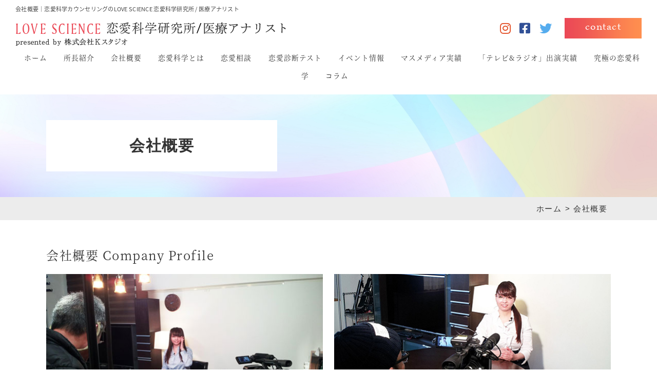

--- FILE ---
content_type: text/html; charset=UTF-8
request_url: https://k-studio8.jp/company/
body_size: 8867
content:
<!DOCTYPE html>
<!--[if lt IE 7]><html class="ie ie6 ie-lt10 ie-lt9 ie-lt8 ie-lt7 no-js" lang="ja"><![endif]-->
<!--[if IE 7]><html class="ie ie7 ie-lt10 ie-lt9 ie-lt8 no-js" lang="ja"><![endif]-->
<!--[if IE 8]><html class="ie ie8 ie-lt10 ie-lt9 no-js" lang="ja"><![endif]-->
<!--[if IE 9]><html class="ie ie9 ie-lt10 no-js" lang="ja"><![endif]-->
<!--[if gt IE 9]><!--><html class="no-js" lang="ja"><!--<![endif]-->
<head>
<!-- Global site tag (gtag.js) - Google Analytics -->
<script async src="https://www.googletagmanager.com/gtag/js?id=UA-127396296-1"></script>
<script>
window.dataLayer = window.dataLayer || [];
function gtag(){dataLayer.push(arguments);}
gtag('js', new Date());

gtag('config', 'UA-127396296-1');
</script>
<meta charset="UTF-8">
<meta http-equiv="X-UA-Compatible" content="IE=Edge, Chrome=1">
<title>会社概要｜LOVE SCIECE 恋愛科学研究所 presented by 株式会社Ｋスタジオ</title>


<!-- SEO -->
<meta name="keywords" content="会社概要,江戸川区平井,カウンセリング,恋愛科学,癒庵,なかよし医院">
<meta name="description" content="恋愛科学カウンセリングなら、LOVE SCIECE 恋愛科学研究所にご相談ください。江戸川区平井のなかよし医院、癒庵とも連携しています。会社概要のページです。">

<!-- Mobile -->
<meta name="apple-mobile-web-app-status-bar-style" content="black-translucent">
<meta name="apple-mobile-web-app-capable" content="yes">
<meta name="format-detection" content="telephone=no, date=no, address=no, email=no">

<!-- Viewport -->
<meta name="viewport" content="width=device-width, shrink-to-fit=no">

<!-- Profiles -->
<link rel="profile" href="http://microformats.org/profile/hcard">
<link rel="apple-touch-icon" href="https://k-studio8.jp/wp-content/themes/k-studio8-jp/shared/img/shared/apple-touch-icon.png">
<link rel="shortcut icon" href="https://k-studio8.jp/wp-content/themes/k-studio8-jp/shared/img/shared/favicon.ico">

<!-- Styles -->
<link rel="stylesheet" href="https://use.fontawesome.com/releases/v5.8.2/css/all.css" integrity="sha384-oS3vJWv+0UjzBfQzYUhtDYW+Pj2yciDJxpsK1OYPAYjqT085Qq/1cq5FLXAZQ7Ay" crossorigin="anonymous">
<link rel="stylesheet" href="https://k-studio8.jp/wp-content/themes/k-studio8-jp/shared/font/fontello.css">
<link rel="stylesheet" href="https://k-studio8.jp/wp-content/themes/k-studio8-jp/shared/css/autoload.css">
<link rel="stylesheet" href="https://k-studio8.jp/wp-content/themes/k-studio8-jp/shared/css/common.css">
<link rel="stylesheet" href="https://k-studio8.jp/wp-content/themes/k-studio8-jp/shared/css/shared.css">
<link rel="stylesheet" href="https://k-studio8.jp/wp-content/themes/k-studio8-jp/shared/css/index.css">
<link rel="stylesheet" href="https://k-studio8.jp/wp-content/themes/k-studio8-jp/shared/css/lity.min.css">
<meta name='robots' content='max-image-preview:large' />

<!-- All in One SEO Pack 2.10.1 by Michael Torbert of Semper Fi Web Design[820,874] -->
<meta name="description"  content="恋愛科学カウンセリングなら、LOVE SCIECE 恋愛科学研究所にご相談ください。江戸川区平井のなかよし医院、癒庵とも連携しています。会社概要のページです。" />

<link rel="canonical" href="https://k-studio8.jp/company/" />
<!-- /all in one seo pack -->
<link rel='dns-prefetch' href='//www.google.com' />
<link rel='dns-prefetch' href='//www.googletagmanager.com' />
<script type="text/javascript">
window._wpemojiSettings = {"baseUrl":"https:\/\/s.w.org\/images\/core\/emoji\/14.0.0\/72x72\/","ext":".png","svgUrl":"https:\/\/s.w.org\/images\/core\/emoji\/14.0.0\/svg\/","svgExt":".svg","source":{"concatemoji":"https:\/\/k-studio8.jp\/wp-includes\/js\/wp-emoji-release.min.js?ver=6.1.9"}};
/*! This file is auto-generated */
!function(e,a,t){var n,r,o,i=a.createElement("canvas"),p=i.getContext&&i.getContext("2d");function s(e,t){var a=String.fromCharCode,e=(p.clearRect(0,0,i.width,i.height),p.fillText(a.apply(this,e),0,0),i.toDataURL());return p.clearRect(0,0,i.width,i.height),p.fillText(a.apply(this,t),0,0),e===i.toDataURL()}function c(e){var t=a.createElement("script");t.src=e,t.defer=t.type="text/javascript",a.getElementsByTagName("head")[0].appendChild(t)}for(o=Array("flag","emoji"),t.supports={everything:!0,everythingExceptFlag:!0},r=0;r<o.length;r++)t.supports[o[r]]=function(e){if(p&&p.fillText)switch(p.textBaseline="top",p.font="600 32px Arial",e){case"flag":return s([127987,65039,8205,9895,65039],[127987,65039,8203,9895,65039])?!1:!s([55356,56826,55356,56819],[55356,56826,8203,55356,56819])&&!s([55356,57332,56128,56423,56128,56418,56128,56421,56128,56430,56128,56423,56128,56447],[55356,57332,8203,56128,56423,8203,56128,56418,8203,56128,56421,8203,56128,56430,8203,56128,56423,8203,56128,56447]);case"emoji":return!s([129777,127995,8205,129778,127999],[129777,127995,8203,129778,127999])}return!1}(o[r]),t.supports.everything=t.supports.everything&&t.supports[o[r]],"flag"!==o[r]&&(t.supports.everythingExceptFlag=t.supports.everythingExceptFlag&&t.supports[o[r]]);t.supports.everythingExceptFlag=t.supports.everythingExceptFlag&&!t.supports.flag,t.DOMReady=!1,t.readyCallback=function(){t.DOMReady=!0},t.supports.everything||(n=function(){t.readyCallback()},a.addEventListener?(a.addEventListener("DOMContentLoaded",n,!1),e.addEventListener("load",n,!1)):(e.attachEvent("onload",n),a.attachEvent("onreadystatechange",function(){"complete"===a.readyState&&t.readyCallback()})),(e=t.source||{}).concatemoji?c(e.concatemoji):e.wpemoji&&e.twemoji&&(c(e.twemoji),c(e.wpemoji)))}(window,document,window._wpemojiSettings);
</script>
<style type="text/css">
img.wp-smiley,
img.emoji {
	display: inline !important;
	border: none !important;
	box-shadow: none !important;
	height: 1em !important;
	width: 1em !important;
	margin: 0 0.07em !important;
	vertical-align: -0.1em !important;
	background: none !important;
	padding: 0 !important;
}
</style>
	<link rel='stylesheet' id='wp-block-library-css' href='https://k-studio8.jp/wp-includes/css/dist/block-library/style.min.css?ver=6.1.9' type='text/css' media='all' />
<link rel='stylesheet' id='classic-theme-styles-css' href='https://k-studio8.jp/wp-includes/css/classic-themes.min.css?ver=1' type='text/css' media='all' />
<style id='global-styles-inline-css' type='text/css'>
body{--wp--preset--color--black: #000000;--wp--preset--color--cyan-bluish-gray: #abb8c3;--wp--preset--color--white: #ffffff;--wp--preset--color--pale-pink: #f78da7;--wp--preset--color--vivid-red: #cf2e2e;--wp--preset--color--luminous-vivid-orange: #ff6900;--wp--preset--color--luminous-vivid-amber: #fcb900;--wp--preset--color--light-green-cyan: #7bdcb5;--wp--preset--color--vivid-green-cyan: #00d084;--wp--preset--color--pale-cyan-blue: #8ed1fc;--wp--preset--color--vivid-cyan-blue: #0693e3;--wp--preset--color--vivid-purple: #9b51e0;--wp--preset--gradient--vivid-cyan-blue-to-vivid-purple: linear-gradient(135deg,rgba(6,147,227,1) 0%,rgb(155,81,224) 100%);--wp--preset--gradient--light-green-cyan-to-vivid-green-cyan: linear-gradient(135deg,rgb(122,220,180) 0%,rgb(0,208,130) 100%);--wp--preset--gradient--luminous-vivid-amber-to-luminous-vivid-orange: linear-gradient(135deg,rgba(252,185,0,1) 0%,rgba(255,105,0,1) 100%);--wp--preset--gradient--luminous-vivid-orange-to-vivid-red: linear-gradient(135deg,rgba(255,105,0,1) 0%,rgb(207,46,46) 100%);--wp--preset--gradient--very-light-gray-to-cyan-bluish-gray: linear-gradient(135deg,rgb(238,238,238) 0%,rgb(169,184,195) 100%);--wp--preset--gradient--cool-to-warm-spectrum: linear-gradient(135deg,rgb(74,234,220) 0%,rgb(151,120,209) 20%,rgb(207,42,186) 40%,rgb(238,44,130) 60%,rgb(251,105,98) 80%,rgb(254,248,76) 100%);--wp--preset--gradient--blush-light-purple: linear-gradient(135deg,rgb(255,206,236) 0%,rgb(152,150,240) 100%);--wp--preset--gradient--blush-bordeaux: linear-gradient(135deg,rgb(254,205,165) 0%,rgb(254,45,45) 50%,rgb(107,0,62) 100%);--wp--preset--gradient--luminous-dusk: linear-gradient(135deg,rgb(255,203,112) 0%,rgb(199,81,192) 50%,rgb(65,88,208) 100%);--wp--preset--gradient--pale-ocean: linear-gradient(135deg,rgb(255,245,203) 0%,rgb(182,227,212) 50%,rgb(51,167,181) 100%);--wp--preset--gradient--electric-grass: linear-gradient(135deg,rgb(202,248,128) 0%,rgb(113,206,126) 100%);--wp--preset--gradient--midnight: linear-gradient(135deg,rgb(2,3,129) 0%,rgb(40,116,252) 100%);--wp--preset--duotone--dark-grayscale: url('#wp-duotone-dark-grayscale');--wp--preset--duotone--grayscale: url('#wp-duotone-grayscale');--wp--preset--duotone--purple-yellow: url('#wp-duotone-purple-yellow');--wp--preset--duotone--blue-red: url('#wp-duotone-blue-red');--wp--preset--duotone--midnight: url('#wp-duotone-midnight');--wp--preset--duotone--magenta-yellow: url('#wp-duotone-magenta-yellow');--wp--preset--duotone--purple-green: url('#wp-duotone-purple-green');--wp--preset--duotone--blue-orange: url('#wp-duotone-blue-orange');--wp--preset--font-size--small: 13px;--wp--preset--font-size--medium: 20px;--wp--preset--font-size--large: 36px;--wp--preset--font-size--x-large: 42px;--wp--preset--spacing--20: 0.44rem;--wp--preset--spacing--30: 0.67rem;--wp--preset--spacing--40: 1rem;--wp--preset--spacing--50: 1.5rem;--wp--preset--spacing--60: 2.25rem;--wp--preset--spacing--70: 3.38rem;--wp--preset--spacing--80: 5.06rem;}:where(.is-layout-flex){gap: 0.5em;}body .is-layout-flow > .alignleft{float: left;margin-inline-start: 0;margin-inline-end: 2em;}body .is-layout-flow > .alignright{float: right;margin-inline-start: 2em;margin-inline-end: 0;}body .is-layout-flow > .aligncenter{margin-left: auto !important;margin-right: auto !important;}body .is-layout-constrained > .alignleft{float: left;margin-inline-start: 0;margin-inline-end: 2em;}body .is-layout-constrained > .alignright{float: right;margin-inline-start: 2em;margin-inline-end: 0;}body .is-layout-constrained > .aligncenter{margin-left: auto !important;margin-right: auto !important;}body .is-layout-constrained > :where(:not(.alignleft):not(.alignright):not(.alignfull)){max-width: var(--wp--style--global--content-size);margin-left: auto !important;margin-right: auto !important;}body .is-layout-constrained > .alignwide{max-width: var(--wp--style--global--wide-size);}body .is-layout-flex{display: flex;}body .is-layout-flex{flex-wrap: wrap;align-items: center;}body .is-layout-flex > *{margin: 0;}:where(.wp-block-columns.is-layout-flex){gap: 2em;}.has-black-color{color: var(--wp--preset--color--black) !important;}.has-cyan-bluish-gray-color{color: var(--wp--preset--color--cyan-bluish-gray) !important;}.has-white-color{color: var(--wp--preset--color--white) !important;}.has-pale-pink-color{color: var(--wp--preset--color--pale-pink) !important;}.has-vivid-red-color{color: var(--wp--preset--color--vivid-red) !important;}.has-luminous-vivid-orange-color{color: var(--wp--preset--color--luminous-vivid-orange) !important;}.has-luminous-vivid-amber-color{color: var(--wp--preset--color--luminous-vivid-amber) !important;}.has-light-green-cyan-color{color: var(--wp--preset--color--light-green-cyan) !important;}.has-vivid-green-cyan-color{color: var(--wp--preset--color--vivid-green-cyan) !important;}.has-pale-cyan-blue-color{color: var(--wp--preset--color--pale-cyan-blue) !important;}.has-vivid-cyan-blue-color{color: var(--wp--preset--color--vivid-cyan-blue) !important;}.has-vivid-purple-color{color: var(--wp--preset--color--vivid-purple) !important;}.has-black-background-color{background-color: var(--wp--preset--color--black) !important;}.has-cyan-bluish-gray-background-color{background-color: var(--wp--preset--color--cyan-bluish-gray) !important;}.has-white-background-color{background-color: var(--wp--preset--color--white) !important;}.has-pale-pink-background-color{background-color: var(--wp--preset--color--pale-pink) !important;}.has-vivid-red-background-color{background-color: var(--wp--preset--color--vivid-red) !important;}.has-luminous-vivid-orange-background-color{background-color: var(--wp--preset--color--luminous-vivid-orange) !important;}.has-luminous-vivid-amber-background-color{background-color: var(--wp--preset--color--luminous-vivid-amber) !important;}.has-light-green-cyan-background-color{background-color: var(--wp--preset--color--light-green-cyan) !important;}.has-vivid-green-cyan-background-color{background-color: var(--wp--preset--color--vivid-green-cyan) !important;}.has-pale-cyan-blue-background-color{background-color: var(--wp--preset--color--pale-cyan-blue) !important;}.has-vivid-cyan-blue-background-color{background-color: var(--wp--preset--color--vivid-cyan-blue) !important;}.has-vivid-purple-background-color{background-color: var(--wp--preset--color--vivid-purple) !important;}.has-black-border-color{border-color: var(--wp--preset--color--black) !important;}.has-cyan-bluish-gray-border-color{border-color: var(--wp--preset--color--cyan-bluish-gray) !important;}.has-white-border-color{border-color: var(--wp--preset--color--white) !important;}.has-pale-pink-border-color{border-color: var(--wp--preset--color--pale-pink) !important;}.has-vivid-red-border-color{border-color: var(--wp--preset--color--vivid-red) !important;}.has-luminous-vivid-orange-border-color{border-color: var(--wp--preset--color--luminous-vivid-orange) !important;}.has-luminous-vivid-amber-border-color{border-color: var(--wp--preset--color--luminous-vivid-amber) !important;}.has-light-green-cyan-border-color{border-color: var(--wp--preset--color--light-green-cyan) !important;}.has-vivid-green-cyan-border-color{border-color: var(--wp--preset--color--vivid-green-cyan) !important;}.has-pale-cyan-blue-border-color{border-color: var(--wp--preset--color--pale-cyan-blue) !important;}.has-vivid-cyan-blue-border-color{border-color: var(--wp--preset--color--vivid-cyan-blue) !important;}.has-vivid-purple-border-color{border-color: var(--wp--preset--color--vivid-purple) !important;}.has-vivid-cyan-blue-to-vivid-purple-gradient-background{background: var(--wp--preset--gradient--vivid-cyan-blue-to-vivid-purple) !important;}.has-light-green-cyan-to-vivid-green-cyan-gradient-background{background: var(--wp--preset--gradient--light-green-cyan-to-vivid-green-cyan) !important;}.has-luminous-vivid-amber-to-luminous-vivid-orange-gradient-background{background: var(--wp--preset--gradient--luminous-vivid-amber-to-luminous-vivid-orange) !important;}.has-luminous-vivid-orange-to-vivid-red-gradient-background{background: var(--wp--preset--gradient--luminous-vivid-orange-to-vivid-red) !important;}.has-very-light-gray-to-cyan-bluish-gray-gradient-background{background: var(--wp--preset--gradient--very-light-gray-to-cyan-bluish-gray) !important;}.has-cool-to-warm-spectrum-gradient-background{background: var(--wp--preset--gradient--cool-to-warm-spectrum) !important;}.has-blush-light-purple-gradient-background{background: var(--wp--preset--gradient--blush-light-purple) !important;}.has-blush-bordeaux-gradient-background{background: var(--wp--preset--gradient--blush-bordeaux) !important;}.has-luminous-dusk-gradient-background{background: var(--wp--preset--gradient--luminous-dusk) !important;}.has-pale-ocean-gradient-background{background: var(--wp--preset--gradient--pale-ocean) !important;}.has-electric-grass-gradient-background{background: var(--wp--preset--gradient--electric-grass) !important;}.has-midnight-gradient-background{background: var(--wp--preset--gradient--midnight) !important;}.has-small-font-size{font-size: var(--wp--preset--font-size--small) !important;}.has-medium-font-size{font-size: var(--wp--preset--font-size--medium) !important;}.has-large-font-size{font-size: var(--wp--preset--font-size--large) !important;}.has-x-large-font-size{font-size: var(--wp--preset--font-size--x-large) !important;}
.wp-block-navigation a:where(:not(.wp-element-button)){color: inherit;}
:where(.wp-block-columns.is-layout-flex){gap: 2em;}
.wp-block-pullquote{font-size: 1.5em;line-height: 1.6;}
</style>
<link rel='stylesheet' id='contact-form-7-css' href='https://k-studio8.jp/wp-content/plugins/contact-form-7/includes/css/styles.css?ver=5.1.1' type='text/css' media='all' />
<link rel='stylesheet' id='contact-form-7-confirm-css' href='https://k-studio8.jp/wp-content/plugins/contact-form-7-add-confirm/includes/css/styles.css?ver=5.1' type='text/css' media='all' />
<!--n2css--><script type='text/javascript' src='https://k-studio8.jp/wp-includes/js/jquery/jquery.min.js?ver=3.6.1' id='jquery-core-js'></script>
<script type='text/javascript' src='https://k-studio8.jp/wp-includes/js/jquery/jquery-migrate.min.js?ver=3.3.2' id='jquery-migrate-js'></script>

<!-- Google アナリティクス スニペット (Site Kit が追加) -->
<script type='text/javascript' src='https://www.googletagmanager.com/gtag/js?id=G-V5FP0R90JY' id='google_gtagjs-js' async></script>
<script type='text/javascript' id='google_gtagjs-js-after'>
window.dataLayer = window.dataLayer || [];function gtag(){dataLayer.push(arguments);}
gtag("js", new Date());
gtag("set", "developer_id.dZTNiMT", true);
gtag("config", "G-V5FP0R90JY");
</script>

<!-- (ここまで) Google アナリティクス スニペット (Site Kit が追加) -->
<link rel="https://api.w.org/" href="https://k-studio8.jp/wp-json/" /><link rel="alternate" type="application/json" href="https://k-studio8.jp/wp-json/wp/v2/pages/8" /><link rel="EditURI" type="application/rsd+xml" title="RSD" href="https://k-studio8.jp/xmlrpc.php?rsd" />
<link rel="wlwmanifest" type="application/wlwmanifest+xml" href="https://k-studio8.jp/wp-includes/wlwmanifest.xml" />
<meta name="generator" content="WordPress 6.1.9" />
<link rel='shortlink' href='https://k-studio8.jp/?p=8' />
<link rel="alternate" type="application/json+oembed" href="https://k-studio8.jp/wp-json/oembed/1.0/embed?url=https%3A%2F%2Fk-studio8.jp%2Fcompany%2F" />
<link rel="alternate" type="text/xml+oembed" href="https://k-studio8.jp/wp-json/oembed/1.0/embed?url=https%3A%2F%2Fk-studio8.jp%2Fcompany%2F&#038;format=xml" />
<meta name="generator" content="Site Kit by Google 1.92.0" /></head>
<body>
<main><header>
<h1>会社概要｜恋愛科学カウンセリングのLOVE SCIENCE 恋愛科学研究所 / 医療アナリスト</h1>
<div class="headerTop clearfix">
<div class="logo non-over">
<picture>
<source media="(max-width: 450px)" srcset="https://k-studio8.jp/wp-content/themes/k-studio8-jp/shared/img/shared/logosp.png">
<source srcset="https://k-studio8.jp/wp-content/themes/k-studio8-jp/shared/img/shared/logo.png">
<img src="https://k-studio8.jp/wp-content/themes/k-studio8-jp/shared/img/shared/logo.png" alt="LOVE SCIENCE" />
</picture>
</div>
<p class="btn-head">
<a href="https://k-studio8.jp/contact/" class="nonpc"><span class="icon-mail-alt"></span></a><a href="https://k-studio8.jp/contact/" class="nonsp">contact</a>
</p>
<ul class="snsLink">
  <li class="insta"><a href="https://www.instagram.com/kayoaramaki/" target="_blank"><i class="fab fa-instagram"></i></a></li>
  <li class="fb"><a href="https://www.facebook.com/KayoAramaki" target="_blank"><i class="fab fa-facebook-square"></i></a></li>
  <li class="tw"><a href="https://twitter.com/yumacute" target="_blank"><i class="fab fa-twitter"></i></a></li>
</ul>
<div class="hamburger hamburger--vortex-r">
<div class="hamburger-box">
<div class="hamburger-inner"></div>
</div>
</div>
<div id="menu_toggle" class="menu_toggle" style="max-width: none;">
<nav>
<a href="https://k-studio8.jp/">ホーム</a>
<a href="https://k-studio8.jp/introduction/">所長紹介</a>
<a href="https://k-studio8.jp/company/">会社概要</a>
<a href="https://k-studio8.jp/about/">恋愛科学とは</a>
<a href="https://k-studio8.jp/consultation/">恋愛相談</a>
<a href="https://k-studio8.jp/test/">恋愛診断テスト</a>
<a href="https://k-studio8.jp/event/">イベント情報</a>
<a href="https://k-studio8.jp/media/">マスメディア実績</a>
<a href="https://k-studio8.jp/media/?category=tvandradio">「テレビ&ラジオ」出演実績</a>
<a href="https://k-studio8.jp/case/">究極の恋愛科学</a>
<a href="https://k-studio8.jp/information/">コラム</a>
<ul class="snsLink">
  <li class="insta"><a href="https://www.instagram.com/kayoaramaki/" target="_blank"><i class="fab fa-instagram"></i></a></li>
  <li class="fb"><a href="https://www.facebook.com/KayoAramaki" target="_blank"><i class="fab fa-facebook-square"></i></a></li>
  <li class="tw"><a href="https://twitter.com/yumacute" target="_blank"><i class="fab fa-twitter"></i></a></li>
</ul>
</nav>
<p class="close_btn">閉じる<span>×</span></p>
</div>
</div>
<div id="midashi">
<div>
<p>会社概要</p>

</div>
</div>
</header>	

<div class="bread_crumb_list">
	<ul class="bread_crumb">
	<li class="level-1 top"><a href="https://k-studio8.jp/">ホーム</a></li>
	<li class="level-2 sub tail current">会社概要</li>
</ul>
</div>
		


<section id="subcon">
<div class="NotoSerifCJK">
<div class="wrap subarea">
<h2>会社概要 Company Profile</h2>
<div class="company_img">
<ul class="clearfix">
 	<li><img decoding="async" src="https://k-studio8.jp/wp-content/themes/k-studio8-jp/shared/img/company/img_01.jpg" alt="会社概要" /></li>
 	<li><img decoding="async" src="https://k-studio8.jp/wp-content/themes/k-studio8-jp/shared/img/company/img_02.jpg" alt="会社概要" /></li>
</ul>
</div>
<table class="defTable01" style="height: 192px;">
<tbody>
<tr style="height: 24px;">
<th style="height: 24px; width: 89.5px;">社名</th>
<td style="height: 24px; width: 462.5px;">株式会社Kスタジオ　<a href="https://www.nippon-shacho.com/interview/renaikagaku/" target="_blank" rel="noopener"><img decoding="async" loading="lazy" class="alignnone size-full wp-image-269" src="https://k-studio8.jp/wp-content/uploads/2019/05/o0292007712097773977-e1559880672216.jpg" alt="" width="292" height="77" /></a></td>
</tr>
<tr style="height: 48px;">
<th style="height: 48px; width: 89.5px;">代表取締役</th>
<td style="height: 48px; width: 462.5px;">荒牧 佳代</td>
</tr>
<tr style="height: 24px;">
<th style="height: 24px; width: 89.5px;">設立</th>
<td style="height: 24px; width: 462.5px;">2008年4月</td>
</tr>
<tr style="height: 48px;">
<th style="height: 48px; width: 89.5px;">事業内容</th>
<td style="height: 48px; width: 462.5px;">人間の行動分析、恋愛関連のコンテンツ企画監修、編集プロダクション業務、医療コンサルティング業務、医学知識＆臨床情報などの収集、分析及び提供</td>
</tr>
<tr style="height: 24px;">
<th style="height: 24px; width: 89.5px;">住所</th>
<td style="height: 24px; width: 462.5px;">〒103-0015 東京都中央区日本橋箱崎町41−3<span style="font-size: 12pt;">
</span></td>
</tr>
<tr style="height: 24px;">
<th style="width: 89.5px; height: 24px;"></th>
<td style="width: 462.5px; height: 24px;"><span style="font-size: 12pt;">※　弊社への仕事依頼の際、サロンにて収録や撮影可能です。ご相談ください。</span></td>
</tr>
</tbody>
</table>
<div class="company_txt clearfix">

&nbsp;

<span style="font-size: 12pt;">人間の行動分析、主に恋愛関連のコンテンツを企画監修し、コラムやカウンセリング、診断テストなどを、スマートフォンサイト、アプリ、さらにインターネット上の総合ポータルサイトやコンテンツサイトに提供しています。</span>

<span style="font-size: 12pt;">ネット系以外では、クライアントさまからご依頼いただいた企画や弊社独自の企画を恋愛講座やトークショーなどのイベントとして開催させていただいております。</span>

<span style="font-size: 12pt;">コンテンツや講座の基になる「恋愛科学」とは、人間の心やカラダの成り立ち、人が生き抜く力や感情力、表現力、共鳴力などの素晴らしさをお伝えできるロジックです。</span>

<span style="font-size: 12pt;">このロジックは、健全な恋愛育成や少子化、高齢化問題までをクローズアップさせることができます。</span>

<span style="font-size: 12pt;">ベースとして人間行動学や人類学、生物学や動物学、さらに医学を位置づけ、自らの体験を加味して確立しています。</span>

<span style="font-size: 12pt;">また、クリニックを開設に至ったことで、新たに医療現場での難病克服のための治療データを収集、模索し提供すことができるようにもなりました。</span>

<span style="font-size: 12pt;">弊社、代表兼所長の将来の展望通り、恋愛と医療の両分野で人間社会で懸命に働き生きる方々への貢献を目指しています。</span>

&nbsp;

&nbsp;

</div>
<h2>アクセスマップAccessMap</h2>
<iframe loading="lazy" style="border: 0;" src="https://www.google.com/maps/embed?pb=!1m18!1m12!1m3!1d3240.8002605515853!2d139.78617331525882!3d35.68191988019428!2m3!1f0!2f0!3f0!3m2!1i1024!2i768!4f13.1!3m3!1m2!1s0x60188946a0ae86f9%3A0xffae15aa9732fa42!2z44CSMTAzLTAwMTUg5p2x5Lqs6YO95Lit5aSu5Yy65pel5pys5qmL566x5bSO55S677yU77yR4oiS77yT!5e0!3m2!1sja!2sjp!4v1559205772705!5m2!1sja!2sjp" width="100%" height="450" frameborder="0" allowfullscreen="allowfullscreen"></iframe></div>
</div>
<div class="wrap clearfix">
<ul id="robamimi">
	<li><img src="https://k-studio8.jp/wp-content/themes/k-studio8-jp/shared/img/shared/bnr_txt.png" alt="お悩み相談はコチラ！" /></li>
	<li><a href="https://bit.ly/2PNxnFI" target="_blank"><img src="https://k-studio8.jp/wp-content/themes/k-studio8-jp/shared/img/shared/roba3_banner.jpg" alt="ロバミミ roba mimi" /></a></li>
		<li><img src="https://k-studio8.jp/wp-content/themes/k-studio8-jp/shared/img/shared/bnr_txt02.png" alt="所長・荒巻へ直接相談はコチラ！" /></li>
	<li><a href="http://www.yuan-kajiroom.com/" target="_blank"><img src="https://k-studio8.jp/wp-content/themes/k-studio8-jp/shared/img/index/link_btn_02.jpg" alt="ゆあん" /></a></li>
</ul>
</div>
<div id="link">
<div class="wrap clearfix">
<p><a href="http://www.nakayoshi-iin.com/" target="_blank" rel="nofollow"><img src="https://k-studio8.jp/wp-content/themes/k-studio8-jp/shared/img/index/link_btn_01.jpg" alt="ペインクリニック なかよし医院" width="200" height="100" class="over" /></a></p>
<p><a href="http://www.yuan-kajiroom.com/" target="_blank" rel="nofollow"><img src="https://k-studio8.jp/wp-content/themes/k-studio8-jp/shared/img/index/link_btn_02.jpg" alt="ゆあん" width="200" height="84" class="over" /></a></p>
<p><a href="https://koiken.cocoloni.jp/t.cgi?t=f%2Ftop&zspid=w999999999&z_rand_page=z&zspid=" target="_blank" rel="nofollow"><img src="https://k-studio8.jp/wp-content/themes/k-studio8-jp/shared/img/index/link_btn_03.jpg" alt="究極の恋愛化学" width="200" height="100" class="over" /></a></p>
<p><a href="https://www.facebook.com/Kstudio8/?hc_ref=ARSaq7Zgr2P8zm0pSsHoWDYk-fQYwYpaQTWjzQ8xM_MKeB16ConkUCP1hEtdP7PXWT8&fref=nf" target="_blank" rel="nofollow"><img src="https://k-studio8.jp/wp-content/themes/k-studio8-jp/shared/img/index/link_btn_04.jpg" alt="医療アナリスト 恋愛科学研究所" width="200" height="100" class="over" /></a></p>
<p><a href="https://ameblo.jp/yumacute/" target="_blank" rel="nofollow"><img src="https://k-studio8.jp/wp-content/themes/k-studio8-jp/shared/img/index/link_btn_05.jpg" alt="医療アナリスト 荒牧佳代の ブラッシュアップ♪" width="200" height="100" class="over" /></a></p>
</div>
</div>
<div id="contact">
<div class="wrap">
<p><a href="https://k-studio8.jp/contact/"><img src="https://k-studio8.jp/wp-content/themes/k-studio8-jp/shared/img/index/contact_btn.png" alt="Contact" width="430" height="80" /></a></p>
</div>
</div>
</section>


<footer class="NotoSerifCJK">
<div class="wrap clearfix">
<div class="logo fl">
<picture>
<source media="(max-width: 450px)" srcset="https://k-studio8.jp/wp-content/themes/k-studio8-jp/shared/img/shared/logo-footersp.png">
<source srcset="https://k-studio8.jp/wp-content/themes/k-studio8-jp/shared/img/shared/logo-footer.png">
<img src="https://k-studio8.jp/wp-content/themes/k-studio8-jp/shared/img/shared/logo-footer.png" alt="LOVE SCIENCE" />
</picture>
</div>
<nav class="nav-inline fr">
<a href="https://k-studio8.jp/">ホーム</a>
<a href="https://k-studio8.jp/introduction/">所長紹介</a>
<a href="https://k-studio8.jp/company/">会社概要</a>
<a href="https://k-studio8.jp/about/">恋愛科学とは</a>
<a href="https://k-studio8.jp/consultation/">恋愛相談</a>
<a href="https://k-studio8.jp/test/">恋愛診断テスト</a>
<a href="https://k-studio8.jp/event/">イベント情報</a>
<a href="https://k-studio8.jp/media/">マスメディア実績</a>
<a href="https://k-studio8.jp/media/?category=tvandradio">「テレビ＆ラジオ」出演実績</a>
<a href="https://k-studio8.jp/case/">究極の恋愛科学</a>
<a href="https://k-studio8.jp/information/">コラム</a>
<a href="https://k-studio8.jp/contact/">お問い合わせ</a>
</nav>
<address>Copyright &copy; LOVE SCIENCE 恋愛科学研究所 All Rights Reserved.</address>
<!-- Scroll to top -->
<p id="pagetop"><img src="https://k-studio8.jp/wp-content/themes/k-studio8-jp/shared/img/shared/pagetop.png" alt="最上部へ" width="10" height="68"></p>
</div>
</footer>
</main>
<!-- Libraries script -->
<script src="https://k-studio8.jp/wp-content/themes/k-studio8-jp/shared/js/lity.min.js"></script>
<script src="https://k-studio8.jp/wp-content/themes/k-studio8-jp/shared/js/autoload.js"></script>
<script src="https://k-studio8.jp/wp-content/themes/k-studio8-jp/shared/js/common.js"></script>
<script src="https://k-studio8.jp/wp-content/themes/k-studio8-jp/shared/js/shared.js"></script>
<script src="https://k-studio8.jp/wp-content/themes/k-studio8-jp/shared/js/jquery.matchHeight.js"></script>
<script type="text/javascript">
$(function() {
    $('div.item').matchHeight();
});
</script>
<script type="text/javascript">
var rssTpl = "";

rssTpl += '<div class="item clearfix">';
rssTpl += '<p class="img-rss"><a href="{URL}" target="_blank">{IMG}</a></p>';
rssTpl += '<dl>';
rssTpl += '<dt>{DATE}</dt>';
rssTpl += '<dd class="title"><a href="{URL}" target="_blank">{TITLE}</a></dd>';
rssTpl += '</dl>';
rssTpl += '<p class="post">{DESC}</p>';
rssTpl += '</div>';

var rss = [
/* 複数設置の場合、ここからコピー */
{
elm: "#feed",
key: 1,
max: 3,
titleMax: 18,
postMax: 36,
endText: "",
dateFormat: {
year: ".",
month: ".",
date: ""
},
image: true,
imageSize: {
width: 120,
height: 129
},
noImage: "yes",
noImageSRC: "https://k-studio8.jp/wp-content/themes/k-studio8-jp/shared/img/index/no-image.jpg",
template: rssTpl
}
/* 複数設置の場合、ここまでコピーし、カンマでつなげる（elm:とkey:の値も変更）rss.phpにURLを追加 */
];
</script>


<script type='text/javascript' id='contact-form-7-js-extra'>
/* <![CDATA[ */
var wpcf7 = {"apiSettings":{"root":"https:\/\/k-studio8.jp\/wp-json\/contact-form-7\/v1","namespace":"contact-form-7\/v1"}};
/* ]]> */
</script>
<script type='text/javascript' src='https://k-studio8.jp/wp-content/plugins/contact-form-7/includes/js/scripts.js?ver=5.1.1' id='contact-form-7-js'></script>
<script type='text/javascript' src='https://k-studio8.jp/wp-includes/js/jquery/jquery.form.min.js?ver=4.3.0' id='jquery-form-js'></script>
<script type='text/javascript' src='https://k-studio8.jp/wp-content/plugins/contact-form-7-add-confirm/includes/js/scripts.js?ver=5.1' id='contact-form-7-confirm-js'></script>
<script type='text/javascript' src='https://www.google.com/recaptcha/api.js?render=6Ld29rEUAAAAABsw7WpwvZcChl6nzbeM4hFRsKA-&#038;ver=3.0' id='google-recaptcha-js'></script>
<script type="text/javascript">
( function( grecaptcha, sitekey ) {

	var wpcf7recaptcha = {
		execute: function() {
			grecaptcha.execute(
				sitekey,
				{ action: 'homepage' }
			).then( function( token ) {
				var forms = document.getElementsByTagName( 'form' );

				for ( var i = 0; i < forms.length; i++ ) {
					var fields = forms[ i ].getElementsByTagName( 'input' );

					for ( var j = 0; j < fields.length; j++ ) {
						var field = fields[ j ];

						if ( 'g-recaptcha-response' === field.getAttribute( 'name' ) ) {
							field.setAttribute( 'value', token );
							break;
						}
					}
				}
			} );
		}
	};

	grecaptcha.ready( wpcf7recaptcha.execute );

	document.addEventListener( 'wpcf7submit', wpcf7recaptcha.execute, false );

} )( grecaptcha, '6Ld29rEUAAAAABsw7WpwvZcChl6nzbeM4hFRsKA-' );
</script>
</body>
</html>	

--- FILE ---
content_type: text/css
request_url: https://k-studio8.jp/wp-content/themes/k-studio8-jp/shared/font/fontello.css
body_size: 1169
content:
@font-face {
  font-family: 'fontello';
  src: url('fontello.eot?34054945');
  src: url('fontello.eot?34054945#iefix') format('embedded-opentype'),
       url('fontello.woff2?34054945') format('woff2'),
       url('fontello.woff?34054945') format('woff'),
       url('fontello.ttf?34054945') format('truetype'),
       url('fontello.svg?34054945#fontello') format('svg');
  font-weight: normal;
  font-style: normal;
}
/* Chrome hack: SVG is rendered more smooth in Windozze. 100% magic, uncomment if you need it. */
/* Note, that will break hinting! In other OS-es font will be not as sharp as it could be */
/*
@media screen and (-webkit-min-device-pixel-ratio:0) {
  @font-face {
    font-family: 'fontello';
    src: url('../font/fontello.svg?34054945#fontello') format('svg');
  }
}
*/
 
 [class^="icon-"]:before, [class*=" icon-"]:before {
  font-family: "fontello";
  font-style: normal;
  font-weight: normal;
  speak: none; 
  display: inline-block;
  text-decoration: inherit;
  width: 1em;
 
  text-align: center;
  /* opacity: .8; */
 
  /* For safety - reset parent styles, that can break glyph codes*/
  font-variant: normal;
  text-transform: none;
 
  /* fix buttons height, for twitter bootstrap */
  line-height: 1em;
 
  /* Animation center compensation - margins should be symmetric */
  /* remove if not needed */

 
  /* you can be more comfortable with increased icons size */
  /* font-size: 120%; */
 
  /* Font smoothing. That was taken from TWBS */
  -webkit-font-smoothing: antialiased;
  -moz-osx-font-smoothing: grayscale;
 
  /* Uncomment for 3D effect */
  /* text-shadow: 1px 1px 1px rgba(127, 127, 127, 0.3); */
}
 
.icon-left-open:before { content: '\e800'; } /* '' */
.icon-right-open:before { content: '\e801'; } /* '' */
.icon-down-open:before { content: '\e802'; } /* '' */
.icon-up-open:before { content: '\e803'; } /* '' */
.icon-phone:before { content: '\e804'; } /* '' */
.icon-basket:before { content: '\e805'; } /* '' */
.icon-calendar:before { content: '\e806'; } /* '' */
.icon-globe:before { content: '\e807'; } /* '' */
.icon-down-circle:before { content: '\e808'; } /* '' */
.icon-left-circle:before { content: '\e809'; } /* '' */
.icon-right-circle:before { content: '\e80a'; } /* '' */
.icon-location:before { content: '\e80b'; } /* '' */
.icon-location-1:before { content: '\e80c'; } /* '' */
.icon-home:before { content: '\e80d'; } /* '' */
.icon-location-2:before { content: '\e80e'; } /* '' */
.icon-phone-1:before { content: '\e80f'; } /* '' */
.icon-location-3:before { content: '\f031'; } /* '' */
.icon-link-ext:before { content: '\f08e'; } /* '' */
.icon-phone-squared:before { content: '\f098'; } /* '' */
.icon-mail-alt:before { content: '\f0e0'; } /* '' */
.icon-angle-double-left:before { content: '\f100'; } /* '' */
.icon-angle-double-right:before { content: '\f101'; } /* '' */
.icon-angle-double-up:before { content: '\f102'; } /* '' */
.icon-angle-double-down:before { content: '\f103'; } /* '' */
.icon-angle-left:before { content: '\f104'; } /* '' */
.icon-angle-right:before { content: '\f105'; } /* '' */
.icon-angle-up:before { content: '\f106'; } /* '' */
.icon-angle-down:before { content: '\f107'; } /* '' */
.icon-desktop:before { content: '\f108'; } /* '' */
.icon-angle-circled-left:before { content: '\f137'; } /* '' */
.icon-angle-circled-right:before { content: '\f138'; } /* '' */
.icon-angle-circled-up:before { content: '\f139'; } /* '' */
.icon-angle-circled-down:before { content: '\f13a'; } /* '' */
.icon-cart-plus:before { content: '\f217'; } /* '' */
.icon-cart-arrow-down:before { content: '\f218'; } /* '' */
.icon-facebook-rect:before { content: '\f301'; } /* '' */
.icon-twitter-bird:before { content: '\f303'; } /* '' */
.icon-googleplus-rect:before { content: '\f309'; } /* '' */
.icon-vimeo-rect:before { content: '\f30e'; } /* '' */
.icon-tumblr-rect:before { content: '\f310'; } /* '' */

--- FILE ---
content_type: text/css
request_url: https://k-studio8.jp/wp-content/themes/k-studio8-jp/shared/css/shared.css
body_size: 2437
content:
html {
	min-width: inherit; /* viewport */
}



/*=============================================
 * body
 *=============================================*/

body {
	color: #333;
	font-family: "メイリオ", Meiryo, "Hiragino Kaku Gothic Pro", "ヒラギノ明朝体 Pro", "ヒラギノ角ゴシックPro", "ＭＳ ゴシック", Osaka, "ＭＳ Ｐゴシック", "MS PGothic", sans-serif;
	font-size: 15px;
	line-height: 35px;
	letter-spacing: 0.1em;
	background: #FFF;
	min-width: inherit;
	min-height: inherit;
	max-height: 100%;
}
a {
	-webkit-transition: all ease .3s;
	-o-transition: all ease .3s;
	transition: all ease .3s;
}
a:hover {
	text-decoration: none;
	opacity: .8;
}



/*=============================================
 * fonts - DON'T EDIT
 *=============================================*/

.fnt-mincho {
	font-family: "游明朝", YuMincho, "ヒラギノ明朝 ProN W3", "Hiragino Mincho ProN", "HG明朝E", "メイリオ", Meiryo, "ＭＳ Ｐ明朝", "ＭＳ 明朝", serif;
}
.fnt-meiryo {
	font-family: "メイリオ", Meiryo, "ヒラギノ角ゴシックPro", "ＭＳ ゴシック", "Hiragino Kaku Gothic Pro", Osaka, "ＭＳ Ｐゴシック", "MS PGothic", sans-serif;
}
.fnt-gothic {
	font-family: "游ゴシック", YuGothic, "ヒラギノ角ゴ Pro", "Hiragino Kaku Gothic Pro", "メイリオ", "Meiryo", Osaka, 'ＭＳ Ｐゴシック', 'MS PGothic', sans-serif;
}
.fnt-arabtype {
	font-family: arabtype;
}
.NotoSerifCJK {
	font-family: NotoSerifCJK;
}
@font-face {
    font-family: arabtype;
    src: url('../font/arabtype.ttf') format("truetype");
   	font-weight: normal;
   	font-style: normal;
}
@font-face {
    font-family: NotoSerifCJK;
    src: url('../font/NotoSerifCJK-Regular.ttc');
   	font-weight: normal;
   	font-style: normal;
}
@font-face {
    font-family: NotoSansCJK;
    src: url('../font/NotoSansCJKjp-DemiLight.otf');
   	font-weight: normal;
   	font-style: normal;
}


/*=============================================
 * <main>
 *=============================================*/

main {
	clear: both;
	width: 100%;
	position: relative;
	overflow: hidden;
}
.wrap {
	width: 1100px;
}



/*=============================================
 * <header>
 *=============================================*/

header {
	text-align: center;
	position: relative;
	width: auto;
}
header .headerTop {
	position: relative;
	padding: 0 30px 19px;
	min-width: 56px;
}
header h1 {
	text-align: left;
    font-family: NotoSansCJK;
	letter-spacing: 0.025em;
	line-height: 15px;
	padding: 10px 30px;
	font-size: 11px;
}
header h1 br {
	display: none;
}
header .logo {
	text-align: left;
}
header .btn-head a {
	background: url('../img/shared/btn-head.png') no-repeat center top;
    font-family: arabtype;
	text-align: center;
	width: 150px;
	height: 40px;
	font-size: 30px;
	line-height: 40px;
	display: inline-block;
	color: #fff;
}
header .menu_toggle {
    margin-left: 72px;
}
header nav {
    font-family: NotoSerifCJK;
	letter-spacing: 0.075em;
	text-align: center;
	font-size: 13.7px;
}
header nav a {
	color: #333;
	margin: 0 13.5px 0 13.5px;
}
header nav a:hover {
	text-decoration: none;
	color: #228b22;
}

header .snsLink{
	float: right;
	display: -webkit-flex;
	display: -moz-flex;
	display: -ms-flex;
	display: -o-flex;
	display: flex;
	justify-content: center;
	-ms-align-items: center;
	align-items: center;
	margin-right: 1rem;
	margin-top: .4rem;
}

header .snsLink li{
	margin: 0 .5rem;
}
header .snsLink li i{
	font-size: 1.5rem;
}

header .snsLink .insta i{
	color:#e34f26;
}

header .snsLink .fb i{
	color:#315096;
}

header .snsLink .tw i{
	color:#55acee;
}

#menu_toggle .snsLink{
	display: none;
}

@media screen and (max-width: 768px) {
	header .snsLink{
		display: none;
	}

	#menu_toggle .snsLink{
		display: flex;
		float: none;
	}

	#menu_toggle .snsLink a:after{
		display: none;
	}
}

/*=============================================
 * key
 *=============================================*/

#key {
	background-image: url('../img/index/key.jpg');
	background-repeat: no-repeat;
	background-position: center center;
	background-size: cover;
	position: relative;
}

/*=============================================
 * <section>
 *=============================================*/

.txt-center {
	text-align: center;
}
.img-rss {
	-webkit-transition: all ease .3s;
	-o-transition: all ease .3s;
	transition: all ease .3s;
}
.img-rss:hover {
	opacity: .8;
}


/*=============================================
 * #socialbuttons
 *=============================================*/

#socialbuttons .fb_iframe_widget {
	display: inline-flex;
}


/*=============================================
 * <footer>
 *=============================================*/

footer {
	background: url('../img/shared/line.jpg') repeat-x center top;
	padding-top: 52px;
}
footer .logo {
	padding-top: 11px;
}
footer nav {
    font-family: NotoSerifCJK;
	font-size: 13px;
	line-height: 36px;
	max-width: 675px;
}
footer nav > a {
    padding-right: 11px;
}
footer nav > a:after {
    padding-left: 12px;
}

/*=============================================
 * copyright
 *=============================================*/

address {
	padding-top: 16px;
    text-align: right;
    font-size: 10px;
    line-height: 30px;
    clear: both;
}

/*=============================================
 * bxslider
 *=============================================*/

.bx-wrapper {
	position: relative;
}
.bx-wrapper .bx-pager {
    position: absolute;
    bottom: -9px;
    left: 0;
    text-align: center;
    width: 100%;
	line-height: 0;
    z-index: 100;
}
.bx-wrapper .bx-pager .bx-pager-item {
	display: inline-block;
}
.bx-wrapper .bx-pager a {
	display: block;
	border-radius: 50%;
    background: #dcdcdc;
    width: 11px;
    height: 11px;
    margin: 0 5px;
    text-indent: 9999px;
}
.bx-wrapper .bx-pager a:hover, 
.bx-wrapper .bx-pager a.active {
    background: #efbb53;
}
.bx-wrapper .bx-controls-direction a {
	position: absolute;
	top: 50%;
	height: 45px;
	margin-top: -16px;
	width: 50px;
	z-index: 9999;
	text-indent: -9999px;
}
.bx-wrapper .bx-prev {
	left: 0;
}
.bx-wrapper .bx-next {
	right: 0;
}

@media screen and (min-width: 1101px) {
	header .logo {
		float: left;
	}
	header .btn-head {
		float: right;
		height: 56px;
	}
	header nav {
		margin: auto;
	}
	header #key {
		height: 100%;
	}
	header #key p.key-sp {
		opacity: 0;
	}
	header #key p.key-txt {
		position: absolute;
		top: 50%;
		left: 4%;
		z-index: 1;
		-webkit-transform: translateY(-50%);
		-ms-transform: translateY(-50%);
		-o-transform: translateY(-50%);
		transform: translateY(-50%);
	}
	#pagetop {
		position: absolute;
		top: -86px;
		bottom: auto;
		right: 0;
	}
}
@media screen and (min-width: 768px) {
	header .hamburger {
		display: none;
	}
	header .menu_toggle {
	    max-width: 1100px;
		display: inline-block !important;
		opacity: 1 !important;
		height: auto !important;
    	padding-top: 4px;
    	float: left;
	}
	header .menu_toggle .close_btn {
		display: none;
	}
	.nonpc {
		display: none !important;
	}
}
@media screen and (max-width: 1700px) {
	header .headerTop {
		text-align: center;
	}
	header .menu_toggle {
	    margin-left: 0;
	    float: none;
	}
	header nav {
		clear: both;
	}
}
@media screen and (max-width: 1100px) {
	body.navOpen {
	    overflow-y: hidden;
	    height: 100vh;
	    -webkit-overflow-scrolling: touch;
	}
	img {
		max-width: 100%;
		height: auto;
	}
	.wrap {
		width: auto;
		padding: 0 2%;
	}
	header .headerTop {
		padding: 0 2%;
	}
	header h1 {
		padding: 5px 2%;
	}
	header .btn-head {
		position: absolute;
		right: 2%;
		top: 0;
	}
	header nav a {
		margin: 0 5px;
	}
	header #key p.key-txt {
	    position: absolute;
	    bottom: 5%;
	    left: 2%;
	    z-index: 1;
	    width: 38%;
	}
}
@media screen and (max-width: 767px) {
	.fl, .fr {
		float: none;
	}
	.nonsp {
		display: none !important;
	}
	header .logo {
		width: 314px;
	}
	header #key p.key-txt {
		width: 40%;
	}
	header .hamburger {
		background: url('../img/shared/btn-head.png') no-repeat center top;
		padding: 8px 10px 0;
		height: 32px;
	    position: absolute;
	    right: 10px;
	    top: 5px;
	}
	header .btn-head {
	    position: absolute;
	    right: 65px;
	    top: 5px;
	}
	header .btn-head a {
		width: 50px;
	    padding-top: 5px;
	    height: 35px;
	    font-size: 20px;
	}
	.hamburger-box {
		width: 30px;
	}
	.hamburger-inner, 
	.hamburger-inner:after, 
	.hamburger-inner:before {
		background-color: #fff;
		width: 100%;
	}
	header .menu_toggle {
		display: none;
		background: #fff;
		position: fixed;
		top: 0px;
		right: 0;
		width: 100%;
		height: 100vh;
		overflow-y: auto;
		padding-top: 40px;
		z-index: 9;
	}
	header .menu_toggle a {
		padding: 5px 10px 5px 10px;
		margin: 0;
		position: relative;
		text-align: left;
		display: block;
	}
	header .menu_toggle a:after {
		content: '\f105';
		font-family: "fontello";
		font-style: normal;
		font-weight: normal;
		speak: none;
		display: inline-block;
		text-decoration: inherit;
		width: 1em;
		text-align: center;
		font-variant: normal;
		text-transform: none;
		line-height: 1em;
		-webkit-font-smoothing: antialiased;
		-moz-osx-font-smoothing: grayscale;
		position: absolute;
		right: 12px;
		top: 50%;
		margin-top: -7px;
	}
	header .menu_toggle .last {
		background-color: #5a0000;
	}
	header .menu_toggle .close_btn {
		cursor: pointer;
		text-decoration: none;
		display: block;
		line-height: 40px;
		text-align: center;
		background-color: #ccc;
		color: #fff;
		z-index: 100;
	}
	header .menu_toggle .close_btn span {
		font-size: 18px;
	}
	footer {
		text-align: center;
		padding-top: 20px;
	}
	footer .logo {
		margin-bottom: 10px;
	}
	address {
		padding-top: 0;
	    text-align: center;
	    letter-spacing: 0px;
	    font-size: 9px;
	}
}
@media screen and (max-width: 450px) {
	header h1 br {
		display: block;
	}
	header .hamburger, header .btn-head {
		top: 24px;
	}
	header .logo {
	    width: 60%;
	}
}

--- FILE ---
content_type: text/css
request_url: https://k-studio8.jp/wp-content/themes/k-studio8-jp/shared/css/index.css
body_size: 5658
content:
#lead {
	line-height: 36px;
	text-align: center;
	padding: 80px 0;
}
#video {
	background-color: #f6f6f6;
	padding:50px 0;
	margin:0 0 120px 0;
	text-align:center;
}
#plofile h2 {
	position: relative;
	z-index: 1;
	font-size: 22px;
	line-height: 32px;
}
#plofile h2 span.en {
	display: block;
    font-family: arabtype;
	letter-spacing: 2px;
	font-size: 24px;
}
#plofile h2 span.blue {
	color: #228b22;
}
#plofile h2 span.jp {
	margin-left: 12px;
	letter-spacing: 1px;
	font-size: 30px;
}
#plofile p.name {
    font-family: arabtype;
    font-size: 80px;
    line-height: 80px;
    opacity: 0.15;
    letter-spacing: 4px;
    font-style: italic;
    z-index: 1;
}
#plofile .button p {
	display: inline-block;
	position: relative;
	margin-right: 14px;
	z-index: 1;
}
#plofile .button p a {
	background-repeat: no-repeat;
    background-position: right top;
    display: inline-block;
    letter-spacing: 0.075em;
    line-height: 35px;
    text-align: center;
    color: #fff;
    padding-right: 8px;
    box-sizing: border-box;
}
#plofile .button p a.w190 {
	background-image: url('../img/index/plofile_button1.jpg');
	width: 130px;
}
#plofile .button p a.w130 {
	background-image: url('../img/index/plofile_button2.jpg');
	width: 130px;
}
#plofile .wrap_ul {
	position: relative;
	z-index: 1;
	max-width: 630px;
	margin: 28px 0 24px;
}
#plofile .set2 {
	padding: 10px 0;
	text-align: center;
}
#content {
	padding-bottom: 52px;
}
#content .item {
	position: relative;
	width: 25%;
	float: left;
}
#content .item .box {
	background: #fff;
    box-sizing: border-box;
    padding: 36px 25px;
    width: 90%;
    max-width: 420px;
    -webkit-transform: translateX(-50%);
    -ms-transform: translateX(-50%);
    -o-transform: translateX(-50%);
    transform: translateX(-50%);
    position: relative;
    left: 50%;
    margin-top: -36%;
}
#content .item .box .txt {
	margin-top: 10px;
}
#content .item h3 {
	font-size: 24px;
	text-align: center;
}
#content .item p.en {
	font-size: 12px;
	text-align: center;
}
#content .item p.txt {
	line-height: 22px;
	font-size: 13px;
}
#content .item1 p.en {
	color: #c976be;
}
#content .item2 p.en {
	color: #ff8f4f;
}
#content .item3 p.en {
	color: #004eff;
}
#content .item4 p.en {
	color: #eb4956;
}
#content .item .item_img img {
	width: 100%;
	height: auto;
}
#content .item .item_link {
	margin-top: 18px;
	text-align: center;
}
#content .item .item_link a {
	background: url('../img/index/more.png') no-repeat center top;
	color: #fff;
    font-size: 14px;
    line-height: 28px;
    width: 100px;
    display: inline-block;
    font-family: NotoSansCJK;
    padding-right: 5px;
    padding-bottom: 2px;
    box-sizing: border-box;
}
#event {
	background-color: #f6f6f6;
	padding: 0 0 20px;
	margin-bottom: 20px;
}
#event .wrap {
	padding-top: 52px;
}
#event h2 {
	font-size: 24px;
	margin-bottom: 9px;
}
#event h2 span {
	padding-left: 16px;
	font-size: 12px;
	color: #228b22;
}
#event .event_btn {
	position: absolute;
	top: 55px;
	right: 0;
}
#event .event_btn a {
	transition: all ease .3s;
	font-size: 12px;
}
#event .event_btn a:hover {
	color: #228b22;
}
#event .event_btn a:after {
	content: ">";
	font-weight: bold;
	padding-left: 5px;
}
#event .item {
	padding: 20px 10px 15px 20px;
	background-color: #fff;
	width: 350px;
	display: inline-block;
	box-sizing: border-box;
	margin-right: 25px;
	float: left;
}
#event .item:nth-child(3n) {
	margin-right: 0;
}
#event .item .post {
	font-size: 13px;
	line-height: 20px;
	padding-top: 15px;
	clear: both;
    font-family: auto;
}
#event .item .img-rss {
	float: left;
}
#event .item dl {
	line-height: 24px;
	letter-spacing: 0.05em;
	margin-left: 16px;
	width: 180px;
	float: left;
}
#event .item .img-rss img{
	max-width:110px;
	height:auto;
	display:block;
}
#event .item dl dt {
	margin-bottom: 20px;
	font-size: 13px;
}
#event .item dl a {
	transition: all ease .3s;
}
#event .item dl a:hover {
	color: #228b22;
}
#robamimi{
	padding: 0 2% 20px;
	text-align: center;
}
#robamimi li + li{
	margin-top: 10px;
}
#robamimi li:first-of-type img{
	max-width: 302px;
	width: 80vw;
}
#link {
	background-color: #ececec;
	padding: 20px 0;
	text-align: center;
}
#contact p a {
	background: url('../img/index/contact_btnbg.jpg') no-repeat center top;
	display: block;
	padding: 25px 0;
	text-align: center;
}
@media screen and (min-width: 1101px) {
	#plofile .set1 .wrap {
		padding: 35px 0 44px 50px;
		width: 1050px;
	}
	#plofile .set1 .wrap:before {
		content: "";
		background-color: #f6f6f6;
		width: 980px;
		height: 100%;
		position: absolute;
		top: 0;
		left: 0;
	}
	#plofile h2:before {
		content: url('../img/index/plofile_line.png');
		position: absolute;
		top: 53px;
		left: 0;
	}
	#plofile .set1 .name {
		position: absolute;
	    left: 465px;
	    top: 53px;
	}
	#plofile .plofile_img {
		position: absolute;
		top: -70px;
		right: 0;
	}
	#plofile .set2 {
		padding: 60px 0 100px;
	}
	#event {
		padding: 0 0 80px;
		margin-bottom: 60px;
	}
	#robamimi{
		padding-bottom: 60px;
		text-align: center;
	}
	#robamimi li + li{
		margin-top: 18px;
	}
	#link {
		padding: 60px 0;
	}
	#link p {
		float: left;
	}
	#link p + p {
		margin-left: 25px;
	}
	#contact {
		padding: 60px 0 110px;
	}
	#contact p img {
		padding-right: 82px;
	}
}
@media screen and (max-width: 1100px) {
	#plofile .set1 .wrap {
		background-color: #f6f6f6;
		padding: 20px 2%;
	}
	#plofile .set1 .plofile_img {
		margin-top: 20px;
	}
	#plofile .wrap_ul {
		max-width: 50%;
	}
	#plofile .wrap_ul ul {
		float: none;
	}
	#plofile .set1 .plofile_img {
		position: absolute;
		bottom: 0;
		right: 0;
	}
	#plofile .set2 p {
		margin: 10px 0;
	    display: inline-block;
	    float: none;
	    width: 49%;
	}
	#content .item {
	    margin-bottom: 20px;
	    width: 50%;
	}
	#content .item:nth-child(2n + 1) {
		clear: both;
	}
	#event .event_btn {
		right: 2%;
	}
	#event .item {
		padding: 10px;
		margin-right: 2%;
		width: 32%;
	}
	#event .item:nth-child(3n) {
		margin-right: 0;
	}
	#event .item .img-rss {
		padding-right: 5px;
	}
	#event .item dl dt {
		margin-bottom: 0;
	}
	#event .item dl {
		width: 100%;
		float: none;
		margin-left: 0;
	}
	#link p {
		display: inline-block;
		margin-bottom: 10px;
	}
	#contact {
		padding: 20px 0;
	}
}
@media screen and (max-width: 767px) {
	#lead {
		padding: 10px 0 20px;
		text-align: left;
	}
	#video {
		background:none;
		padding:0;
		margin:0 0 30px 0;
	}
	#video iframe{max-width:100%;}
	#lead .txt br {
		display: none;
	}
	#plofile .set1 .wrap {
		text-align: center;
	    padding: 20px 2% 0;
	}
	#plofile h2 span {
		display: block;
		text-align: center;
		margin-left: 0 !important;
	}
	#plofile .set1 .name {
		font-size: 50px;
		line-height: 50px;
		text-align: center;
		margin-top: 10px;
	}
	#plofile .wrap_ul {
		margin: 10px 0 15px;
		max-width: 100%;
	}
	#plofile .set1 .plofile_img {
		position: relative;
	}
	#plofile .set2 p {
	    width: 100%;
	}
	#link p {
		width: 32%;
	}
	#link p img {
		width: 100%;
	}
	#contact p img {
		max-width: 75%;
	}
	#content .item {
		margin-bottom: 20px;
		width: 50%;
	}
	#content .item:nth-child(2n + 1) {
		clear: both;
	}
	#content .item .box {
		padding: 10px;
	}
	#content .item .box .txt {
		margin-top: 8px;
	}
	#event .wrap {
	    padding-top: 20px;
	}
	#event h2 {
		margin-bottom: 0;
		text-align: center;
		line-height: 30px;
	}
	#event h2 span {
		display: block;
	}
	#event .event_btn {
		position: relative;
		text-align: center;
		top: 0;
		left: 0;
		margin-bottom: 10px;
		line-height: 20px;
		padding-left: 10px;
	}
	#event .item {
	    width: 100%;
	    padding: 10px 10px 15px;
	    margin-bottom: 10px;
	    margin-right: 0;
	}
	#event .item .img-rss {
		max-width: 120px;
		width: 42%;
		padding-right: 0;
	}
	#event .item .img-rss img {
		width: 100%;
	}
	#event .item dl {
		width: 55%;
		margin-left: 3%;
		float: left;
	}
}
@media screen and (max-width: 450px) {
	#content .item {
		margin-bottom: 20px;
		width: 100%;
	}
	#plofile .set1 .wrap {
		text-align: left;
	}
	#plofile .button p {
		margin-right: 0;
	}
	#plofile .button p a.w130 {
		width: 110px;
	}
	#link p {
		width: 48%;
	}
}




/*=============================================
 * key
 *=============================================*/

#midashi {
	background-image: url('../img/shared/midashi.jpg');
	background-repeat: no-repeat;
	background-position: bottom center;
	background-size: cover;
	position: relative;
}
#subcon #event .item {margin-bottom: 25px;}

#midashi {height: 200px;}
#midashi div{
	width:1100px;
	margin:0 auto;
	position:relative;
}
#midashi div p{
	background:#fff;
	display:block;
	width:450px;
	line-height:100px;
	height:100px;
	position: absolute;
	top:50px;
	left:0;
	font-family: "Noto Sans Japanese", serif;
	font-size:30px;
	font-weight:bold;
}

/* Bread_crumb_List
-------------------------*/
.bread_crumb_list{
	background:#ececec;
	padding:5px 0;
}
.bread_crumb_list ul {
	width: 1100px;
	margin: 0 auto;
	text-align:right;
}
.bread_crumb_list ul li { display: inline;}
.bread_crumb_list ul li:after {
	content : '>';
	padding-left: 7px;
}
.bread_crumb_list ul li:last-child:after { content : '';}

/* page
-------------------------*/
.wp-pagenavi {
	clear: both;
	text-align:center;
	margin-top:30px;
}
.wp-pagenavi a,
.wp-pagenavi span {
	font-size:13px;
	display: inline-block;
	color: #228b22;
	border: 1px solid #228b22!important;
	padding:10px!important;
	margin: 0 3px 5px!important;
	white-space: nowrap;
	text-align: center;
	text-decoration: none!important;
	line-height: 1;
	background:#fff;
}
.wp-pagenavi a:hover{
	color: #fff;
	background-color: #228b22;
	opacity: 1!important;
}
.wp-pagenavi span.current{
	color: #fff;
	background-color: #228b22;
	border: 1px solid #228b22;
}

.pager {
    overflow: hidden;
	margin-top: 50px;
	font-size:13px;
}
.pager ul {
    list-style: none;
    position: relative;
    left: 50%;
    float: left;
}
.pager ul li {
    margin: 0 0.2em;
    position: relative;
    left: -50%;
    float: left;
}
.pager ul li span,
.pager ul li a {
    display: block;
    padding: 0.2em 1em;
}
.pager ul li a {
    text-decoration: none;
	color: #228b22;
	border:1px solid #228b22;
	background: #fff;
}
.pager ul li a:hover {
	color: #fff;
	background: #228b22;
}

/* sub_page
-------------------------*/
.subarea{padding: 50px 0 20px;}
.subarea h2 {
	font-size: 24px;
	margin-bottom: 9px;
}
.subarea h2 span {
	padding-left: 16px;
	font-size: 12px;
	color: #228b22;
}

/* contact
-------------------------*/
.contact_txt{ margin:30px auto;}
table.defTable01{
	border-collapse:collapse;
	margin:0px auto 30px;
	text-align:left;
	width:100%;
}
table.defTable01 tr{}
table.defTable01 tr th{
	padding:15px;
	font-weight:normal;
	width:240px;
	vertical-align: middle;
}
table.defTable01 tr:nth-child(2n) th{ background:#f6f6f6;}
table.defTable01 tr th span{
	font-size:12px;
	background: #eb4956;
	padding: 2px 10px;
	margin-left: 10px;
	color: #fff;
}
table.defTable01 tr td{padding:15px;}
table.defTable01 tr:nth-child(2n) td{background:#f6f6f6;}
table.defTable01 tr td input[type="radio"]{
	margin-left:15px;
	margin-right:3px;
}
table.defTable01 tr td input[type="radio"]:first-of-type{ margin-left:0;}
table.defTable01 tr td input[type="text"],
table.defTable01 tr td input[type="email"] {
	width:60%;
	border:1px solid #ddd;
	padding:10px;
}
table.defTable01 tr td textarea {
	width: 100%;
	height: 200px;
	border:1px solid #ddd;
	padding:10px;
}
table.defTable01 tr td input[type="checkbox"] { margin-right:3px;}
table.defTable01 tr td .pr_conts {
	overflow: hidden;
	height: 200px;
	overflow-y: scroll;
	padding:15px;
	width : calc(100% - 30px) ;
	border:1px solid #ddd;
	background:#fff;
	margin-bottom:10px;
    line-height: 22px;
    font-size: 13px;
}
table.defTable01 tr td .pr_conts h3{
	text-align:left;
	margin-top:20px;
	color:#228b22;
	font-size:18px;
	font-weight:500;
	margin-bottom:10px;
}
table.defTable01 tr td .pr_conts h3:first-of-type{margin-top:0px;}
.btn_box{text-align: center;}
/*.btn_box input[type="submit"],
.btn_box input[type="reset"] {*/
.btn_box input{
	text-align: center;
	width:200px;
	margin: 0 10px;
	cursor: pointer;
	height:55px;
	line-height:55px;
	font-size:18px;
	color: #fff;
	background: linear-gradient(270deg, #76b123, #228b22);
	border:none;
}
/*.btn_box input[type="submit"]:hover,
.btn_box input[type="reset"]:hover{*/
.btn_box input:hover{
	opacity:0.8;
	filter: alpha(opacity=80);
}

/* company
-------------------------*/
.company_img{ margin:20px auto;}
.company_img ul{}
.company_img ul li{
	width:49%;
	float:left;
}
.company_img ul li:last-child{ float:right;}
.company_img ul li img{
	width:100%;
	height:auto;
}

/* introduction
-------------------------*/
.profile_area{ margin:20px auto;}
.profile_area .left{
	width:34%;
	float:left;
}
.profile_area .left img{
	width:100%;
	height:auto;
}
.profile_area .right{
	width: 63%;
	float:right;
}
.profile_area .right h3{
	font-size: 26px;
	border-bottom:1px solid #eee;
	padding-bottom:15px;
	margin-bottom:10px;
}
.profile_area .right h3 span{
	font-size: 18px;
	display:block;
	color: #228b22;
}
.profile_area .right table.defTable01 tr th{ padding:10px;}
.profile_area .right table.defTable01 tr td{ padding:10px;}
.introduction_area .txt{}
.introduction_area .txt p{ margin-bottom:50px;}
.introduction_area h4{
	margin-top:40px;
	margin-bottom:15px;
	font-size: 20px;
	border-left:5px solid #228b22;
	padding-left:10px;
	line-height:1.2;
}
.introduction_area ul.list{
	background:#f6f6f6;
	padding:30px;
}
.introduction_area ul.list li{
	list-style:disc outside;
	margin-left:20px;
}
.introduction_area .pdf_list{}
.introduction_area .pdf_list ul{}
.introduction_area .pdf_list ul li{
	width:150px;
	float:left;
	margin-right:40px;
	text-align:center;
}
.introduction_area .pdf_list ul li img{
	width:100%;
	height:auto;
}
.introduction_area .pdf_list ul li p{
    line-height: 22px;
    font-size: 13px;
	margin-top:10px;
}
.profile_area .left01{
	width:63%;
	float:left;
}
.profile_area .left01 img{
	width:100%;
	height:auto;
}
.profile_area .right01{
	width: 34%;
	float:right;
}
.profile_area .right02{
	float:right;
}
.profile_area .left01 h3{
	font-size: 26px;
	border-bottom:1px solid #eee;
	padding-bottom:15px;
	margin-bottom:10px;
}
.profile_area .left01 h3 span{
	font-size: 18px;
	display:block;
	color: #228b22;
}
.profile_area .left01 p.mb50{margin-bottom: 50px;}
.profile_area .left01 h4{
	font-size: 20px;
	border-bottom:1px solid #c7aa45;
	padding-bottom:5px;
    font-weight: bold;
	margin-bottom:10px;
    color: #c7aa45;
}
.profile_area .left01 .img_case a{display: block;}
.profile_area .left01 .img_case img{margin-bottom: 50px;display: block; clear: both;}
.profile_area .img_area{margin-bottom: 200px; clear: both;display: contents;}
.btn_case {margin-bottom: 50px;text-align: center;}
.btn_case p{font-size: 24px;margin-bottom: 10px; display: block; cursor: text;}
.btn_case a img{ text-align: center; display: block; margin: 0 auto;}

@media screen and (max-width: 767px) {
.introduction_area .pdf_list ul li p{
    line-height: 22px;
    font-size: 13px;
	margin-top:10px;
}
.profile_area .left01{
	width:100%;
	float:none;
}
.profile_area .left01 img{
	width:100%;
	height:auto;
}
.profile_area .right01{
	width: 100%;
	float:none;
}
.profile_area .right02{
	float:none;
}
.profile_area .right02 img{ width: 100%; margin-bottom: 30px;}

.profile_area .left01 h3{
	font-size: 17px;
	border-bottom:1px solid #eee;
	padding-bottom:15px;
	margin-bottom:10px;
}
.profile_area .left01 h3 span{
	font-size: 15px;
	display:block;
	color: #228b22;
}

.profile_area .left01 p.mb50{margin-bottom: 50px;}
.profile_area .left01 h4{
	font-size: 18px;
	border-bottom:1px solid #c7aa45;
	padding-bottom:5px;
    font-weight: bold;
	margin-bottom:10px;
    color: #c7aa45;
}
.profile_area .left01 .img_case a{display: block;}
.profile_area .left01 .img_case img{margin-bottom: 30px;display: block; clear: both; width: 100%;}
.profile_area .img_area{margin-bottom: 200px; clear: both;display: contents;}
.btn_case {margin-bottom: 30px;text-align: center;}
.btn_case p{font-size: 15px;margin-bottom: 10px; display: block; cursor: text;}
.btn_case a img{ text-align: center; display: block; margin: 0 auto;width: 100%;}

}

/* consultation
-------------------------*/
ul.consultation_list{
	border-top:1px solid #eee;
	padding-top:30px;
	margin-top:30px;
}
ul.consultation_list li{
	padding-bottom:30px;
	margin-bottom:30px;
	border-bottom:1px solid #eee;
}
ul.consultation_list li .img{
	width:37%;
	float:right;
}
ul.consultation_list li:nth-child(2n) .img{float:left;}
ul.consultation_list li .img img{
	width:100%;
	height:auto;
}
ul.consultation_list li dl{
	width:60%;
	float:left;
}
ul.consultation_list li:nth-child(2n) dl{float:right;}
ul.consultation_list li dl dt{
	font-size: 18px;
	margin-bottom:10px;
}
ul.consultation_list li dl dt span{
	font-size: 24px;
	margin-right:5px;
}
ul.consultation_list li:nth-child(1) dl dt span,
ul.consultation_list li:nth-child(5) dl dt span,
ul.consultation_list li:nth-child(9) dl dt span{color: #c976be;}
ul.consultation_list li:nth-child(2) dl dt span,
ul.consultation_list li:nth-child(6) dl dt span,
ul.consultation_list li:nth-child(10) dl dt span{color: #ff8f4f;}
ul.consultation_list li:nth-child(3) dl dt span,
ul.consultation_list li:nth-child(7) dl dt span{color: #004eff;}
ul.consultation_list li:nth-child(4) dl dt span,
ul.consultation_list li:nth-child(8) dl dt span{color: #eb4956;}
ul.consultation_list li dl dd{}

/* test
-------------------------*/
h3.test{
	background:#228b22;
	padding:20px;
	color:#fff;
	font-size:22px;
	display:inline-block;
	margin-top:20px;
	border-radius:10px 10px 0 0;
}
.test_area{
	border:#228b22 solid 2px;
	padding-bottom:40px;
}
.q_area{ padding:0 30px;}
.q_area .img{
	text-align:center;
	margin-top:40px;
}
.q_area h4{
	margin-top:40px;
	margin-bottom:10px;
	font-size: 20px;
}
.q_area h4 span{
	color:#228b22;
	font-size:26px;
	margin-right:5px;
}
.q_area ul{}
.q_area ul li{
	display:inline-block;
	margin-right:30px;
	font-size:18px;
}
.q_area ul li span{ margin-right:5px;}
.q_area ul li:nth-child(1) span{color:#eb4956;}
.q_area ul li:nth-child(2) span{color:#004eff;}
.q_area ul li:nth-child(3) span{color:#c976be;}
.a_area{
	margin-bottom:40px;
	padding:0 30px;
}
.a_area h4{
	margin-top:40px;
	margin-bottom:10px;
	font-size: 20px;
}
.a_area h4 span{
	color:#228b22;
	font-size:26px;
	margin-right:5px;
}
.a_area p{}
.a_list{padding:0 30px;}
.a_list ul {
	width:100%;
	padding:0;
}
.a_list ul li {
	position:relative;
	list-style:none;
	margin-bottom:1px;
}
.a_list > ul > li > a {
	display: block;
	text-decoration: none;
	cursor: pointer;
	padding:20px;
	position: relative;
	color:#fff;
	font-size:20px;
}
.a_list > ul > li:nth-child(1) > a {background:#eb4956;}
.a_list > ul > li:nth-child(2) > a {background:#004eff;}
.a_list > ul > li:nth-child(3) > a {background:#c976be;}
.a_list > ul > li > a:hover {opacity: .8;}
.a_list > ul > li > p {
	display: none;
	padding:20px;
}
.a_list > ul > li > p span{
	display: block;
	margin:20px auto 0px;
	font-size:20px;
}
.a_list > ul > li > p span:first-of-type{margin:0px auto 0px;}
.a_list > ul > li:nth-child(1) > p span{color:#eb4956;}
.a_list > ul > li:nth-child(2) > p span{color:#004eff;}
.a_list > ul > li:nth-child(3) > p span{color:#c976be;}
.a_list ul li .accordion_icon,
.a_list ul li .accordion_icon span {
	display: inline-block;
	transition: all .4s;
	box-sizing: border-box;
}
.a_list ul li .accordion_icon {
	position: absolute;
	width: 20px;
	height: 20px;
	top:35px;
	right:20px;
}
.a_list ul li .accordion_icon span {
	position: absolute;
    width: 100%;
	height: 2px;
    background-color: #fff;
}
.a_list ul li .accordion_icon span:nth-of-type(1) {
	transform: rotate(0deg);
    -webkit-transform: rotate(0deg);
	-moz-transform: rotate(0deg);
	-ms-transform: rotate(0deg);
    -o-transform: rotate(0deg);
}
.a_list ul li .accordion_icon span:nth-of-type(2) {
	transform: rotate(90deg);
    -webkit-transform: rotate(90deg);
	-moz-transform: rotate(90deg);
	-ms-transform: rotate(90deg);
    -o-transform: rotate(90deg);
}
.a_list ul li .accordion_icon.active span:nth-of-type(1) {display:none;}
.a_list ul li .accordion_icon.active span:nth-of-type(2) {
	transform: rotate(180deg);
    -webkit-transform: rotate(180deg);
	-moz-transform: rotate(180deg);
	-ms-transform: rotate(180deg);
    -o-transform: rotate(180deg);
}


.chart-box{
	border: 1px solid #ececec;
	margin-top: 30px;
}
.chart-box a, .chart-box a:hover, .chart-box a:hover img{
	opacity: 1!important;
}
.chart-box + .attTxt{
	font-size: 12px;
}
.mt60{
	margin-top: 60px;
}
.link-list{
	display: -moz-flex;
    display: -webkit-flex;
    display: flex;
    -moz-flex-flow: row wrap;
    -webkit-flex-flow: row wrap;
    flex-flow: row wrap;
    -moz-justify-content: flex-start;
    -webkit-justify-content: flex-start;
    justify-content: flex-start;
	margin-top: 20px;
}
.link-list li{
	width: 24%;
	text-align: center;
	font-size: 18px;
	background:  #ececec;
	margin-right: 1.33%;
	position: relative;
}
.link-list li:before{
	position: absolute;
	content: "";
	width: 10px;
	right: 20px;
	top: calc( 50% - 8px );
	  height: 10px;
	  border: 1px solid;
	  border-color:  transparent transparent #333 #333;
	  transform: rotate(-45deg);
}
.link-list li:nth-of-type( 4n ){
	margin-right: 0;
}
.link-list li:nth-of-type( n + 5 ){
	margin-top: 14px;
}
.link-list li a{
	display: block;
	padding: 12px;
}
.test-list{
	margin-top: 80px;
}
.test-list .item .flex {
    display: -moz-flex;
    display: -webkit-flex;
    display: flex;
    -moz-flex-flow: row wrap;
    -webkit-flex-flow: row wrap;
    flex-flow: row wrap;
    -moz-justify-content: space-between;
    -webkit-justify-content: space-between;
    justify-content: space-between;
}
.test-list .item:not(:first-of-type){
	margin-top: 100px;
}
.test-list .item .tit-area{
	text-align: center;
	margin-bottom: 30px;
	padding-bottom: 34px;
	border-bottom: 2px dotted #cacaca;
}
.test-list .item .tit-area span{
	font-size: 14px;
	position: relative;
}
.test-list .item .tit-area span:before{
	position: absolute;
	content: "";
	background: url("../img/test/frame_left.png") no-repeat left center;
	width: 124px;
	height: 54px;
	left: -134px;
	top: 45%;
}
.test-list .item .tit-area span:after{
	position: absolute;
	content: "";
	background: url("../img/test/frame_right.png") no-repeat right center;
	width: 124px;
	height: 54px;
	right: -134px;
	top: 45%;
}
.test-list .item .tit-area h3{
	font-size: 36px;
}
.test-list .item .content-area .txt{
	width: 66%;
}
.test-list .item .content-area .txt li{
	width:48.25%;
}
.test-list .item .content-area .txt li:nth-of-type( n + 3 ){
	margin-top: 26px;
}
.test-list .item .content-area .txt li h4{
	color: #3cc59f;
	font-size: 22px;
}
.test-list .item:nth-of-type(2) .content-area .txt li h4{
	color: #3cc5c5;
}
.test-list .item:nth-of-type(3) .content-area .txt li h4{
	color: #f5af2f;
}
.test-list .item:nth-of-type(4) .content-area .txt li h4{
	color: #fb82cb;
}
.test-list .item:nth-of-type(5) .content-area .txt li h4{
	color: #d270f9;
}
.test-list .item:nth-of-type(6) .content-area .txt li h4{
	color: #f13c3c;
}
.test-list .item:nth-of-type(7) .content-area .txt li h4{
	color: #7cdbea;
}
.test-list .item .content-area .txt li h5{
	line-height: 1.45;
	font-size: 18px;
	font-weight: bold;
	margin: 6px 0 10px;
}
.test-list .item .content-area .txt li p{
	line-height: 1.7;
	font-size: 13px;
}
.test-list .item .content-area .img{
	width: 31%;
	text-align: center;
}
.test-list .item .content-area .img img{
	max-width: 100%;
}
.test-list .item .comment{
	background: #e6fff1;
	line-height: 1.7;
	padding: 20px;
	margin-top: 30px;
	align-items: center;
}
.test-list .item:nth-of-type(2) .comment{
	background: #e9fffd;
}
.test-list .item:nth-of-type(3) .comment{
	background: #fffdd4;
}
.test-list .item:nth-of-type(4) .comment{
	background: #ffecfa;
}
.test-list .item:nth-of-type(5) .comment{
	background: #f5e6ff;
}
.test-list .item:nth-of-type(6) .comment{
	background: #fff0f0;
}
.test-list .item:nth-of-type(7) .comment{
	background: #ebfeff;
}
.test-list .item .comment .tit{
	width: 4em;
	font-size: 22px;
	font-style: italic;
	letter-spacing: 0.07em;
}
.test-list .item .comment .txt{
	width: calc( 100% - 7em );
	font-size: 14px;
}
blockquote {
    position: relative;
    padding: 10px 15px 10px 50px;
    box-sizing: border-box;
    border: solid 1px #ececec;
    color: #333;
	margin-top: 30px;
}

blockquote:before{
    display: inline-block;
    position: absolute;
    top: 20px;
    left: 15px;
    content: "";
    background: url("../img/test/quote.png") no-repeat right center;
    width: 20px;
    height: 20px;
    background-size: contain;
}

blockquote p {
    padding: 0;
    margin: 10px 0;
    line-height: 1.7;
    font-style: italic;
}
blockquote p span{
	font-size: 22px;
	color: #f13c3c;
	font-style: italic;
}
blockquote p.name{
	font-style: normal;
}
blockquote:nth-of-type( 2 ) p span{
	color: #7cdbea;
}
blockquote:nth-of-type( 3 ) p span{
	color: #fb82cb;
}
blockquote:nth-of-type( 4 ) p span{
	color: #3cc59f;
}
blockquote:nth-of-type( 5 ) p span{
	color: #3cc5c5;
}
blockquote:nth-of-type( 6 ) p span{
	color: #f5af2f;
}
blockquote:nth-of-type( 7 ) p span{
	color: #d270f9;
}
blockquote cite {
    display: block;
    text-align: right;
    color: #888888;
    font-size: 0.9em;
}
.word-list + p{
	text-align: right;
    font-size: 0.86em;
    margin-top: 20px;
    line-height: 2;
}

/* about
-------------------------*/
.about_area{ margin-top:20px;}
.about_area p{margin-bottom:10px;}
.about_area img{
	width:300px;
	float:right;
	margin:0 0 0 20px;
}
.about_area img:last-of-type{
	float:left;
	margin:0 20px 0 0;
}


@media screen and (max-width: 1100px) {

#midashi div{width: auto;}
#midashi div p{left:20px;}
#subcon #event .item {margin-bottom: 2%;}
.bread_crumb_list{padding:5px 2%;}
.bread_crumb_list ul { width:100%;}
.subarea{padding: 50px 2% 80px 2%;}

}


@media screen and (max-width: 767px) {

#midashi {height: 150px;}
#midashi div p{
	line-height:70px;
	height:70px;
	top:40px;
	left:0;
	right:0;
	margin:0 auto;
}
.wp-pagenavi {margin-top:20px;}
.pager {margin-top:20px;}

.subarea h2 {
	margin-bottom: 0;
	text-align: center;
	line-height: 30px;
}
.subarea h2 span {display: block;}

.contact_txt{ margin:20px auto;}
.contact_txt .sn{ display:none;}
table.defTable01{margin:0px auto 20px;}
table.defTable01 tr th{
	padding:10px 10px 0px 10px;
	width : calc(100% - 20px) ;
	display:block;
}
table.defTable01 tr td{
	padding:5px 10px 15px 10px;
	width : calc(100% - 20px) ;
	display:block;
}
table.defTable01 tr td input[type="radio"]{margin-left:10px;}
table.defTable01 tr td input[type="text"],
table.defTable01 tr td input[type="email"] {width : 100%;}
table.defTable01 tr td textarea {
	width : 100%;
	height: 150px;
}
table.defTable01 tr td .pr_conts {
	height: 150px;
	padding:10px;
	width : calc(100% - 20px) ;
}
table.defTable01 tr td .pr_conts h3{font-size:16px;}
.btn_box input[type="submit"],
.btn_box input[type="reset"] {
	width:150px;
	height:50px;
	line-height:50px;
	font-size:16px;
	margin: 0 5px;
}

.profile_area {margin: 20px auto 0px;}
.profile_area .left{
	width:100%;
	float:none;
	margin-bottom:20px;
}
.profile_area .right{
	width:100%;
	float:none;
}
.profile_area .right table.defTable01 tr th{ padding:10px 10px 0px 10px;}
.profile_area .right table.defTable01 tr td{ padding:5px 10px 10px 10px;}
.profile_area .right table.defTable01 tr:last-child td {padding:10px;}
.introduction_area h4{margin-top:30px;}
.introduction_area ul.list{padding:20px;}
.introduction_area .pdf_list ul li{
	width:120px;
	margin-right:20px;
}

ul.consultation_list{
	padding-top:20px;
	margin-top:20px;
}
ul.consultation_list li{
	padding-bottom:20px;
	margin-bottom:20px;
}
ul.consultation_list li .img{
	width:100%;
	float:none;
	margin-bottom:10px;
}
ul.consultation_list li:nth-child(2n) .img{float:none;}
ul.consultation_list li dl{
	width:100%;
	float:none;
}
ul.consultation_list li:nth-child(2n) dl{float:none;}
ul.consultation_list li dl dt{margin-bottom:0px;}

h3.test{
	padding:10px;
	font-size:18px;
}
.test_area{padding-bottom:30px;}
.q_area{ padding:0 20px;}
.q_area .img{margin-top:30px;}
.q_area h4{margin-top:30px;}
.q_area ul li{
	display:block;
	margin-right:0px;
}
.a_area{
	margin-bottom:30px;
	padding:0 20px;
}
.a_area h4{margin-top:30px;}
.a_list{padding:0 20px;}
.a_list > ul > li > a {padding:10px;}
.a_list > ul > li > p {padding:20px 10px;}
.a_list ul li .accordion_icon {
	top:25px;
	right:10px;
}
	
	.link-list li{width: 100%; margin-top: 14px ; font-size: 16px; }
	.test-list .item:not(:first-of-type){margin-top: 60px; }
	.test-list .item .sn{display: none; }
	.test-list .item .tit-area{padding-bottom: 16px ;margin-bottom: 24px; }
	.test-list .item .tit-area h3{font-size: 24px;}
	.test-list .item .tit-area span:before, .test-list .item .tit-area span:after{display: none; }
	.test-list .item .tit-area span{font-size: 13px;}
	.test-list .item .content-area .txt, .test-list .item .content-area .txt li{width: 100%;}
	.test-list .item .content-area .txt li:nth-of-type( n + 2 ){ margin-top: 24px; }
	.test-list .item .content-area .txt li h4{font-size: 20px; }
	.test-list .item .content-area .txt li h5{font-size: 16px; }
	.test-list .item .content-area .txt li p{font-size: 1em; line-height: 2;}
	.test-list .item .content-area .img{display: none; }
	.test-list .item .comment{margin-top: 24px;}
	.test-list .item .comment .tit, .test-list .item .comment .txt{width: 100%; }
	.test-list .item .comment .tit{ font-size: 18px; margin-bottom: 4px; }
	blockquote{margin-top: 24px;}
	blockquote p span{font-size: 20px; display: block;}
.about_area img{
	width:170px;
	margin:0 0 0 10px;
}
.about_area img:last-of-type{margin:0 10px 0 0;}

}


@media screen and (max-width: 450px) {

#midashi div p{
	width:300px;
	font-size:24px;
}
h3.test{font-size:14px;}

}

dd.title {
    font-family: auto;
}


--- FILE ---
content_type: text/css
request_url: https://k-studio8.jp/wp-content/themes/k-studio8-jp/shared/font/fontello.css
body_size: 1169
content:
@font-face {
  font-family: 'fontello';
  src: url('fontello.eot?34054945');
  src: url('fontello.eot?34054945#iefix') format('embedded-opentype'),
       url('fontello.woff2?34054945') format('woff2'),
       url('fontello.woff?34054945') format('woff'),
       url('fontello.ttf?34054945') format('truetype'),
       url('fontello.svg?34054945#fontello') format('svg');
  font-weight: normal;
  font-style: normal;
}
/* Chrome hack: SVG is rendered more smooth in Windozze. 100% magic, uncomment if you need it. */
/* Note, that will break hinting! In other OS-es font will be not as sharp as it could be */
/*
@media screen and (-webkit-min-device-pixel-ratio:0) {
  @font-face {
    font-family: 'fontello';
    src: url('../font/fontello.svg?34054945#fontello') format('svg');
  }
}
*/
 
 [class^="icon-"]:before, [class*=" icon-"]:before {
  font-family: "fontello";
  font-style: normal;
  font-weight: normal;
  speak: none; 
  display: inline-block;
  text-decoration: inherit;
  width: 1em;
 
  text-align: center;
  /* opacity: .8; */
 
  /* For safety - reset parent styles, that can break glyph codes*/
  font-variant: normal;
  text-transform: none;
 
  /* fix buttons height, for twitter bootstrap */
  line-height: 1em;
 
  /* Animation center compensation - margins should be symmetric */
  /* remove if not needed */

 
  /* you can be more comfortable with increased icons size */
  /* font-size: 120%; */
 
  /* Font smoothing. That was taken from TWBS */
  -webkit-font-smoothing: antialiased;
  -moz-osx-font-smoothing: grayscale;
 
  /* Uncomment for 3D effect */
  /* text-shadow: 1px 1px 1px rgba(127, 127, 127, 0.3); */
}
 
.icon-left-open:before { content: '\e800'; } /* 'î €' */
.icon-right-open:before { content: '\e801'; } /* 'î ' */
.icon-down-open:before { content: '\e802'; } /* 'î ‚' */
.icon-up-open:before { content: '\e803'; } /* 'î ƒ' */
.icon-phone:before { content: '\e804'; } /* 'î „' */
.icon-basket:before { content: '\e805'; } /* 'î …' */
.icon-calendar:before { content: '\e806'; } /* 'î †' */
.icon-globe:before { content: '\e807'; } /* 'î ‡' */
.icon-down-circle:before { content: '\e808'; } /* 'î ˆ' */
.icon-left-circle:before { content: '\e809'; } /* 'î ‰' */
.icon-right-circle:before { content: '\e80a'; } /* 'î Š' */
.icon-location:before { content: '\e80b'; } /* 'î ‹' */
.icon-location-1:before { content: '\e80c'; } /* 'î Œ' */
.icon-home:before { content: '\e80d'; } /* 'î ' */
.icon-location-2:before { content: '\e80e'; } /* 'î Ž' */
.icon-phone-1:before { content: '\e80f'; } /* 'î ' */
.icon-location-3:before { content: '\f031'; } /* 'ï€±' */
.icon-link-ext:before { content: '\f08e'; } /* 'ï‚Ž' */
.icon-phone-squared:before { content: '\f098'; } /* 'ï‚˜' */
.icon-mail-alt:before { content: '\f0e0'; } /* 'ïƒ ' */
.icon-angle-double-left:before { content: '\f100'; } /* 'ï„€' */
.icon-angle-double-right:before { content: '\f101'; } /* 'ï„' */
.icon-angle-double-up:before { content: '\f102'; } /* 'ï„‚' */
.icon-angle-double-down:before { content: '\f103'; } /* 'ï„ƒ' */
.icon-angle-left:before { content: '\f104'; } /* 'ï„„' */
.icon-angle-right:before { content: '\f105'; } /* 'ï„…' */
.icon-angle-up:before { content: '\f106'; } /* 'ï„†' */
.icon-angle-down:before { content: '\f107'; } /* 'ï„‡' */
.icon-desktop:before { content: '\f108'; } /* 'ï„ˆ' */
.icon-angle-circled-left:before { content: '\f137'; } /* 'ï„·' */
.icon-angle-circled-right:before { content: '\f138'; } /* 'ï„¸' */
.icon-angle-circled-up:before { content: '\f139'; } /* 'ï„¹' */
.icon-angle-circled-down:before { content: '\f13a'; } /* 'ï„º' */
.icon-cart-plus:before { content: '\f217'; } /* 'ïˆ—' */
.icon-cart-arrow-down:before { content: '\f218'; } /* 'ïˆ˜' */
.icon-facebook-rect:before { content: '\f301'; } /* 'ïŒ' */
.icon-twitter-bird:before { content: '\f303'; } /* 'ïŒƒ' */
.icon-googleplus-rect:before { content: '\f309'; } /* 'ïŒ‰' */
.icon-vimeo-rect:before { content: '\f30e'; } /* 'ïŒŽ' */
.icon-tumblr-rect:before { content: '\f310'; } /* 'ïŒ' */

--- FILE ---
content_type: text/css
request_url: https://k-studio8.jp/wp-content/themes/k-studio8-jp/shared/css/shared.css
body_size: 2437
content:
html {
	min-width: inherit; /* viewport */
}



/*=============================================
 * body
 *=============================================*/

body {
	color: #333;
	font-family: "メイリオ", Meiryo, "Hiragino Kaku Gothic Pro", "ヒラギノ明朝体 Pro", "ヒラギノ角ゴシックPro", "ＭＳ ゴシック", Osaka, "ＭＳ Ｐゴシック", "MS PGothic", sans-serif;
	font-size: 15px;
	line-height: 35px;
	letter-spacing: 0.1em;
	background: #FFF;
	min-width: inherit;
	min-height: inherit;
	max-height: 100%;
}
a {
	-webkit-transition: all ease .3s;
	-o-transition: all ease .3s;
	transition: all ease .3s;
}
a:hover {
	text-decoration: none;
	opacity: .8;
}



/*=============================================
 * fonts - DON'T EDIT
 *=============================================*/

.fnt-mincho {
	font-family: "游明朝", YuMincho, "ヒラギノ明朝 ProN W3", "Hiragino Mincho ProN", "HG明朝E", "メイリオ", Meiryo, "ＭＳ Ｐ明朝", "ＭＳ 明朝", serif;
}
.fnt-meiryo {
	font-family: "メイリオ", Meiryo, "ヒラギノ角ゴシックPro", "ＭＳ ゴシック", "Hiragino Kaku Gothic Pro", Osaka, "ＭＳ Ｐゴシック", "MS PGothic", sans-serif;
}
.fnt-gothic {
	font-family: "游ゴシック", YuGothic, "ヒラギノ角ゴ Pro", "Hiragino Kaku Gothic Pro", "メイリオ", "Meiryo", Osaka, 'ＭＳ Ｐゴシック', 'MS PGothic', sans-serif;
}
.fnt-arabtype {
	font-family: arabtype;
}
.NotoSerifCJK {
	font-family: NotoSerifCJK;
}
@font-face {
    font-family: arabtype;
    src: url('../font/arabtype.ttf') format("truetype");
   	font-weight: normal;
   	font-style: normal;
}
@font-face {
    font-family: NotoSerifCJK;
    src: url('../font/NotoSerifCJK-Regular.ttc');
   	font-weight: normal;
   	font-style: normal;
}
@font-face {
    font-family: NotoSansCJK;
    src: url('../font/NotoSansCJKjp-DemiLight.otf');
   	font-weight: normal;
   	font-style: normal;
}


/*=============================================
 * <main>
 *=============================================*/

main {
	clear: both;
	width: 100%;
	position: relative;
	overflow: hidden;
}
.wrap {
	width: 1100px;
}



/*=============================================
 * <header>
 *=============================================*/

header {
	text-align: center;
	position: relative;
	width: auto;
}
header .headerTop {
	position: relative;
	padding: 0 30px 19px;
	min-width: 56px;
}
header h1 {
	text-align: left;
    font-family: NotoSansCJK;
	letter-spacing: 0.025em;
	line-height: 15px;
	padding: 10px 30px;
	font-size: 11px;
}
header h1 br {
	display: none;
}
header .logo {
	text-align: left;
}
header .btn-head a {
	background: url('../img/shared/btn-head.png') no-repeat center top;
    font-family: arabtype;
	text-align: center;
	width: 150px;
	height: 40px;
	font-size: 30px;
	line-height: 40px;
	display: inline-block;
	color: #fff;
}
header .menu_toggle {
    margin-left: 72px;
}
header nav {
    font-family: NotoSerifCJK;
	letter-spacing: 0.075em;
	text-align: center;
	font-size: 13.7px;
}
header nav a {
	color: #333;
	margin: 0 13.5px 0 13.5px;
}
header nav a:hover {
	text-decoration: none;
	color: #228b22;
}

header .snsLink{
	float: right;
	display: -webkit-flex;
	display: -moz-flex;
	display: -ms-flex;
	display: -o-flex;
	display: flex;
	justify-content: center;
	-ms-align-items: center;
	align-items: center;
	margin-right: 1rem;
	margin-top: .4rem;
}

header .snsLink li{
	margin: 0 .5rem;
}
header .snsLink li i{
	font-size: 1.5rem;
}

header .snsLink .insta i{
	color:#e34f26;
}

header .snsLink .fb i{
	color:#315096;
}

header .snsLink .tw i{
	color:#55acee;
}

#menu_toggle .snsLink{
	display: none;
}

@media screen and (max-width: 768px) {
	header .snsLink{
		display: none;
	}

	#menu_toggle .snsLink{
		display: flex;
		float: none;
	}

	#menu_toggle .snsLink a:after{
		display: none;
	}
}

/*=============================================
 * key
 *=============================================*/

#key {
	background-image: url('../img/index/key.jpg');
	background-repeat: no-repeat;
	background-position: center center;
	background-size: cover;
	position: relative;
}

/*=============================================
 * <section>
 *=============================================*/

.txt-center {
	text-align: center;
}
.img-rss {
	-webkit-transition: all ease .3s;
	-o-transition: all ease .3s;
	transition: all ease .3s;
}
.img-rss:hover {
	opacity: .8;
}


/*=============================================
 * #socialbuttons
 *=============================================*/

#socialbuttons .fb_iframe_widget {
	display: inline-flex;
}


/*=============================================
 * <footer>
 *=============================================*/

footer {
	background: url('../img/shared/line.jpg') repeat-x center top;
	padding-top: 52px;
}
footer .logo {
	padding-top: 11px;
}
footer nav {
    font-family: NotoSerifCJK;
	font-size: 13px;
	line-height: 36px;
	max-width: 675px;
}
footer nav > a {
    padding-right: 11px;
}
footer nav > a:after {
    padding-left: 12px;
}

/*=============================================
 * copyright
 *=============================================*/

address {
	padding-top: 16px;
    text-align: right;
    font-size: 10px;
    line-height: 30px;
    clear: both;
}

/*=============================================
 * bxslider
 *=============================================*/

.bx-wrapper {
	position: relative;
}
.bx-wrapper .bx-pager {
    position: absolute;
    bottom: -9px;
    left: 0;
    text-align: center;
    width: 100%;
	line-height: 0;
    z-index: 100;
}
.bx-wrapper .bx-pager .bx-pager-item {
	display: inline-block;
}
.bx-wrapper .bx-pager a {
	display: block;
	border-radius: 50%;
    background: #dcdcdc;
    width: 11px;
    height: 11px;
    margin: 0 5px;
    text-indent: 9999px;
}
.bx-wrapper .bx-pager a:hover, 
.bx-wrapper .bx-pager a.active {
    background: #efbb53;
}
.bx-wrapper .bx-controls-direction a {
	position: absolute;
	top: 50%;
	height: 45px;
	margin-top: -16px;
	width: 50px;
	z-index: 9999;
	text-indent: -9999px;
}
.bx-wrapper .bx-prev {
	left: 0;
}
.bx-wrapper .bx-next {
	right: 0;
}

@media screen and (min-width: 1101px) {
	header .logo {
		float: left;
	}
	header .btn-head {
		float: right;
		height: 56px;
	}
	header nav {
		margin: auto;
	}
	header #key {
		height: 100%;
	}
	header #key p.key-sp {
		opacity: 0;
	}
	header #key p.key-txt {
		position: absolute;
		top: 50%;
		left: 4%;
		z-index: 1;
		-webkit-transform: translateY(-50%);
		-ms-transform: translateY(-50%);
		-o-transform: translateY(-50%);
		transform: translateY(-50%);
	}
	#pagetop {
		position: absolute;
		top: -86px;
		bottom: auto;
		right: 0;
	}
}
@media screen and (min-width: 768px) {
	header .hamburger {
		display: none;
	}
	header .menu_toggle {
	    max-width: 1100px;
		display: inline-block !important;
		opacity: 1 !important;
		height: auto !important;
    	padding-top: 4px;
    	float: left;
	}
	header .menu_toggle .close_btn {
		display: none;
	}
	.nonpc {
		display: none !important;
	}
}
@media screen and (max-width: 1700px) {
	header .headerTop {
		text-align: center;
	}
	header .menu_toggle {
	    margin-left: 0;
	    float: none;
	}
	header nav {
		clear: both;
	}
}
@media screen and (max-width: 1100px) {
	body.navOpen {
	    overflow-y: hidden;
	    height: 100vh;
	    -webkit-overflow-scrolling: touch;
	}
	img {
		max-width: 100%;
		height: auto;
	}
	.wrap {
		width: auto;
		padding: 0 2%;
	}
	header .headerTop {
		padding: 0 2%;
	}
	header h1 {
		padding: 5px 2%;
	}
	header .btn-head {
		position: absolute;
		right: 2%;
		top: 0;
	}
	header nav a {
		margin: 0 5px;
	}
	header #key p.key-txt {
	    position: absolute;
	    bottom: 5%;
	    left: 2%;
	    z-index: 1;
	    width: 38%;
	}
}
@media screen and (max-width: 767px) {
	.fl, .fr {
		float: none;
	}
	.nonsp {
		display: none !important;
	}
	header .logo {
		width: 314px;
	}
	header #key p.key-txt {
		width: 40%;
	}
	header .hamburger {
		background: url('../img/shared/btn-head.png') no-repeat center top;
		padding: 8px 10px 0;
		height: 32px;
	    position: absolute;
	    right: 10px;
	    top: 5px;
	}
	header .btn-head {
	    position: absolute;
	    right: 65px;
	    top: 5px;
	}
	header .btn-head a {
		width: 50px;
	    padding-top: 5px;
	    height: 35px;
	    font-size: 20px;
	}
	.hamburger-box {
		width: 30px;
	}
	.hamburger-inner, 
	.hamburger-inner:after, 
	.hamburger-inner:before {
		background-color: #fff;
		width: 100%;
	}
	header .menu_toggle {
		display: none;
		background: #fff;
		position: fixed;
		top: 0px;
		right: 0;
		width: 100%;
		height: 100vh;
		overflow-y: auto;
		padding-top: 40px;
		z-index: 9;
	}
	header .menu_toggle a {
		padding: 5px 10px 5px 10px;
		margin: 0;
		position: relative;
		text-align: left;
		display: block;
	}
	header .menu_toggle a:after {
		content: '\f105';
		font-family: "fontello";
		font-style: normal;
		font-weight: normal;
		speak: none;
		display: inline-block;
		text-decoration: inherit;
		width: 1em;
		text-align: center;
		font-variant: normal;
		text-transform: none;
		line-height: 1em;
		-webkit-font-smoothing: antialiased;
		-moz-osx-font-smoothing: grayscale;
		position: absolute;
		right: 12px;
		top: 50%;
		margin-top: -7px;
	}
	header .menu_toggle .last {
		background-color: #5a0000;
	}
	header .menu_toggle .close_btn {
		cursor: pointer;
		text-decoration: none;
		display: block;
		line-height: 40px;
		text-align: center;
		background-color: #ccc;
		color: #fff;
		z-index: 100;
	}
	header .menu_toggle .close_btn span {
		font-size: 18px;
	}
	footer {
		text-align: center;
		padding-top: 20px;
	}
	footer .logo {
		margin-bottom: 10px;
	}
	address {
		padding-top: 0;
	    text-align: center;
	    letter-spacing: 0px;
	    font-size: 9px;
	}
}
@media screen and (max-width: 450px) {
	header h1 br {
		display: block;
	}
	header .hamburger, header .btn-head {
		top: 24px;
	}
	header .logo {
	    width: 60%;
	}
}

--- FILE ---
content_type: text/css
request_url: https://k-studio8.jp/wp-content/themes/k-studio8-jp/shared/css/index.css
body_size: 5658
content:
#lead {
	line-height: 36px;
	text-align: center;
	padding: 80px 0;
}
#video {
	background-color: #f6f6f6;
	padding:50px 0;
	margin:0 0 120px 0;
	text-align:center;
}
#plofile h2 {
	position: relative;
	z-index: 1;
	font-size: 22px;
	line-height: 32px;
}
#plofile h2 span.en {
	display: block;
    font-family: arabtype;
	letter-spacing: 2px;
	font-size: 24px;
}
#plofile h2 span.blue {
	color: #228b22;
}
#plofile h2 span.jp {
	margin-left: 12px;
	letter-spacing: 1px;
	font-size: 30px;
}
#plofile p.name {
    font-family: arabtype;
    font-size: 80px;
    line-height: 80px;
    opacity: 0.15;
    letter-spacing: 4px;
    font-style: italic;
    z-index: 1;
}
#plofile .button p {
	display: inline-block;
	position: relative;
	margin-right: 14px;
	z-index: 1;
}
#plofile .button p a {
	background-repeat: no-repeat;
    background-position: right top;
    display: inline-block;
    letter-spacing: 0.075em;
    line-height: 35px;
    text-align: center;
    color: #fff;
    padding-right: 8px;
    box-sizing: border-box;
}
#plofile .button p a.w190 {
	background-image: url('../img/index/plofile_button1.jpg');
	width: 130px;
}
#plofile .button p a.w130 {
	background-image: url('../img/index/plofile_button2.jpg');
	width: 130px;
}
#plofile .wrap_ul {
	position: relative;
	z-index: 1;
	max-width: 630px;
	margin: 28px 0 24px;
}
#plofile .set2 {
	padding: 10px 0;
	text-align: center;
}
#content {
	padding-bottom: 52px;
}
#content .item {
	position: relative;
	width: 25%;
	float: left;
}
#content .item .box {
	background: #fff;
    box-sizing: border-box;
    padding: 36px 25px;
    width: 90%;
    max-width: 420px;
    -webkit-transform: translateX(-50%);
    -ms-transform: translateX(-50%);
    -o-transform: translateX(-50%);
    transform: translateX(-50%);
    position: relative;
    left: 50%;
    margin-top: -36%;
}
#content .item .box .txt {
	margin-top: 10px;
}
#content .item h3 {
	font-size: 24px;
	text-align: center;
}
#content .item p.en {
	font-size: 12px;
	text-align: center;
}
#content .item p.txt {
	line-height: 22px;
	font-size: 13px;
}
#content .item1 p.en {
	color: #c976be;
}
#content .item2 p.en {
	color: #ff8f4f;
}
#content .item3 p.en {
	color: #004eff;
}
#content .item4 p.en {
	color: #eb4956;
}
#content .item .item_img img {
	width: 100%;
	height: auto;
}
#content .item .item_link {
	margin-top: 18px;
	text-align: center;
}
#content .item .item_link a {
	background: url('../img/index/more.png') no-repeat center top;
	color: #fff;
    font-size: 14px;
    line-height: 28px;
    width: 100px;
    display: inline-block;
    font-family: NotoSansCJK;
    padding-right: 5px;
    padding-bottom: 2px;
    box-sizing: border-box;
}
#event {
	background-color: #f6f6f6;
	padding: 0 0 20px;
	margin-bottom: 20px;
}
#event .wrap {
	padding-top: 52px;
}
#event h2 {
	font-size: 24px;
	margin-bottom: 9px;
}
#event h2 span {
	padding-left: 16px;
	font-size: 12px;
	color: #228b22;
}
#event .event_btn {
	position: absolute;
	top: 55px;
	right: 0;
}
#event .event_btn a {
	transition: all ease .3s;
	font-size: 12px;
}
#event .event_btn a:hover {
	color: #228b22;
}
#event .event_btn a:after {
	content: ">";
	font-weight: bold;
	padding-left: 5px;
}
#event .item {
	padding: 20px 10px 15px 20px;
	background-color: #fff;
	width: 350px;
	display: inline-block;
	box-sizing: border-box;
	margin-right: 25px;
	float: left;
}
#event .item:nth-child(3n) {
	margin-right: 0;
}
#event .item .post {
	font-size: 13px;
	line-height: 20px;
	padding-top: 15px;
	clear: both;
    font-family: auto;
}
#event .item .img-rss {
	float: left;
}
#event .item dl {
	line-height: 24px;
	letter-spacing: 0.05em;
	margin-left: 16px;
	width: 180px;
	float: left;
}
#event .item .img-rss img{
	max-width:110px;
	height:auto;
	display:block;
}
#event .item dl dt {
	margin-bottom: 20px;
	font-size: 13px;
}
#event .item dl a {
	transition: all ease .3s;
}
#event .item dl a:hover {
	color: #228b22;
}
#robamimi{
	padding: 0 2% 20px;
	text-align: center;
}
#robamimi li + li{
	margin-top: 10px;
}
#robamimi li:first-of-type img{
	max-width: 302px;
	width: 80vw;
}
#link {
	background-color: #ececec;
	padding: 20px 0;
	text-align: center;
}
#contact p a {
	background: url('../img/index/contact_btnbg.jpg') no-repeat center top;
	display: block;
	padding: 25px 0;
	text-align: center;
}
@media screen and (min-width: 1101px) {
	#plofile .set1 .wrap {
		padding: 35px 0 44px 50px;
		width: 1050px;
	}
	#plofile .set1 .wrap:before {
		content: "";
		background-color: #f6f6f6;
		width: 980px;
		height: 100%;
		position: absolute;
		top: 0;
		left: 0;
	}
	#plofile h2:before {
		content: url('../img/index/plofile_line.png');
		position: absolute;
		top: 53px;
		left: 0;
	}
	#plofile .set1 .name {
		position: absolute;
	    left: 465px;
	    top: 53px;
	}
	#plofile .plofile_img {
		position: absolute;
		top: -70px;
		right: 0;
	}
	#plofile .set2 {
		padding: 60px 0 100px;
	}
	#event {
		padding: 0 0 80px;
		margin-bottom: 60px;
	}
	#robamimi{
		padding-bottom: 60px;
		text-align: center;
	}
	#robamimi li + li{
		margin-top: 18px;
	}
	#link {
		padding: 60px 0;
	}
	#link p {
		float: left;
	}
	#link p + p {
		margin-left: 25px;
	}
	#contact {
		padding: 60px 0 110px;
	}
	#contact p img {
		padding-right: 82px;
	}
}
@media screen and (max-width: 1100px) {
	#plofile .set1 .wrap {
		background-color: #f6f6f6;
		padding: 20px 2%;
	}
	#plofile .set1 .plofile_img {
		margin-top: 20px;
	}
	#plofile .wrap_ul {
		max-width: 50%;
	}
	#plofile .wrap_ul ul {
		float: none;
	}
	#plofile .set1 .plofile_img {
		position: absolute;
		bottom: 0;
		right: 0;
	}
	#plofile .set2 p {
		margin: 10px 0;
	    display: inline-block;
	    float: none;
	    width: 49%;
	}
	#content .item {
	    margin-bottom: 20px;
	    width: 50%;
	}
	#content .item:nth-child(2n + 1) {
		clear: both;
	}
	#event .event_btn {
		right: 2%;
	}
	#event .item {
		padding: 10px;
		margin-right: 2%;
		width: 32%;
	}
	#event .item:nth-child(3n) {
		margin-right: 0;
	}
	#event .item .img-rss {
		padding-right: 5px;
	}
	#event .item dl dt {
		margin-bottom: 0;
	}
	#event .item dl {
		width: 100%;
		float: none;
		margin-left: 0;
	}
	#link p {
		display: inline-block;
		margin-bottom: 10px;
	}
	#contact {
		padding: 20px 0;
	}
}
@media screen and (max-width: 767px) {
	#lead {
		padding: 10px 0 20px;
		text-align: left;
	}
	#video {
		background:none;
		padding:0;
		margin:0 0 30px 0;
	}
	#video iframe{max-width:100%;}
	#lead .txt br {
		display: none;
	}
	#plofile .set1 .wrap {
		text-align: center;
	    padding: 20px 2% 0;
	}
	#plofile h2 span {
		display: block;
		text-align: center;
		margin-left: 0 !important;
	}
	#plofile .set1 .name {
		font-size: 50px;
		line-height: 50px;
		text-align: center;
		margin-top: 10px;
	}
	#plofile .wrap_ul {
		margin: 10px 0 15px;
		max-width: 100%;
	}
	#plofile .set1 .plofile_img {
		position: relative;
	}
	#plofile .set2 p {
	    width: 100%;
	}
	#link p {
		width: 32%;
	}
	#link p img {
		width: 100%;
	}
	#contact p img {
		max-width: 75%;
	}
	#content .item {
		margin-bottom: 20px;
		width: 50%;
	}
	#content .item:nth-child(2n + 1) {
		clear: both;
	}
	#content .item .box {
		padding: 10px;
	}
	#content .item .box .txt {
		margin-top: 8px;
	}
	#event .wrap {
	    padding-top: 20px;
	}
	#event h2 {
		margin-bottom: 0;
		text-align: center;
		line-height: 30px;
	}
	#event h2 span {
		display: block;
	}
	#event .event_btn {
		position: relative;
		text-align: center;
		top: 0;
		left: 0;
		margin-bottom: 10px;
		line-height: 20px;
		padding-left: 10px;
	}
	#event .item {
	    width: 100%;
	    padding: 10px 10px 15px;
	    margin-bottom: 10px;
	    margin-right: 0;
	}
	#event .item .img-rss {
		max-width: 120px;
		width: 42%;
		padding-right: 0;
	}
	#event .item .img-rss img {
		width: 100%;
	}
	#event .item dl {
		width: 55%;
		margin-left: 3%;
		float: left;
	}
}
@media screen and (max-width: 450px) {
	#content .item {
		margin-bottom: 20px;
		width: 100%;
	}
	#plofile .set1 .wrap {
		text-align: left;
	}
	#plofile .button p {
		margin-right: 0;
	}
	#plofile .button p a.w130 {
		width: 110px;
	}
	#link p {
		width: 48%;
	}
}




/*=============================================
 * key
 *=============================================*/

#midashi {
	background-image: url('../img/shared/midashi.jpg');
	background-repeat: no-repeat;
	background-position: bottom center;
	background-size: cover;
	position: relative;
}
#subcon #event .item {margin-bottom: 25px;}

#midashi {height: 200px;}
#midashi div{
	width:1100px;
	margin:0 auto;
	position:relative;
}
#midashi div p{
	background:#fff;
	display:block;
	width:450px;
	line-height:100px;
	height:100px;
	position: absolute;
	top:50px;
	left:0;
	font-family: "Noto Sans Japanese", serif;
	font-size:30px;
	font-weight:bold;
}

/* Bread_crumb_List
-------------------------*/
.bread_crumb_list{
	background:#ececec;
	padding:5px 0;
}
.bread_crumb_list ul {
	width: 1100px;
	margin: 0 auto;
	text-align:right;
}
.bread_crumb_list ul li { display: inline;}
.bread_crumb_list ul li:after {
	content : '>';
	padding-left: 7px;
}
.bread_crumb_list ul li:last-child:after { content : '';}

/* page
-------------------------*/
.wp-pagenavi {
	clear: both;
	text-align:center;
	margin-top:30px;
}
.wp-pagenavi a,
.wp-pagenavi span {
	font-size:13px;
	display: inline-block;
	color: #228b22;
	border: 1px solid #228b22!important;
	padding:10px!important;
	margin: 0 3px 5px!important;
	white-space: nowrap;
	text-align: center;
	text-decoration: none!important;
	line-height: 1;
	background:#fff;
}
.wp-pagenavi a:hover{
	color: #fff;
	background-color: #228b22;
	opacity: 1!important;
}
.wp-pagenavi span.current{
	color: #fff;
	background-color: #228b22;
	border: 1px solid #228b22;
}

.pager {
    overflow: hidden;
	margin-top: 50px;
	font-size:13px;
}
.pager ul {
    list-style: none;
    position: relative;
    left: 50%;
    float: left;
}
.pager ul li {
    margin: 0 0.2em;
    position: relative;
    left: -50%;
    float: left;
}
.pager ul li span,
.pager ul li a {
    display: block;
    padding: 0.2em 1em;
}
.pager ul li a {
    text-decoration: none;
	color: #228b22;
	border:1px solid #228b22;
	background: #fff;
}
.pager ul li a:hover {
	color: #fff;
	background: #228b22;
}

/* sub_page
-------------------------*/
.subarea{padding: 50px 0 20px;}
.subarea h2 {
	font-size: 24px;
	margin-bottom: 9px;
}
.subarea h2 span {
	padding-left: 16px;
	font-size: 12px;
	color: #228b22;
}

/* contact
-------------------------*/
.contact_txt{ margin:30px auto;}
table.defTable01{
	border-collapse:collapse;
	margin:0px auto 30px;
	text-align:left;
	width:100%;
}
table.defTable01 tr{}
table.defTable01 tr th{
	padding:15px;
	font-weight:normal;
	width:240px;
	vertical-align: middle;
}
table.defTable01 tr:nth-child(2n) th{ background:#f6f6f6;}
table.defTable01 tr th span{
	font-size:12px;
	background: #eb4956;
	padding: 2px 10px;
	margin-left: 10px;
	color: #fff;
}
table.defTable01 tr td{padding:15px;}
table.defTable01 tr:nth-child(2n) td{background:#f6f6f6;}
table.defTable01 tr td input[type="radio"]{
	margin-left:15px;
	margin-right:3px;
}
table.defTable01 tr td input[type="radio"]:first-of-type{ margin-left:0;}
table.defTable01 tr td input[type="text"],
table.defTable01 tr td input[type="email"] {
	width:60%;
	border:1px solid #ddd;
	padding:10px;
}
table.defTable01 tr td textarea {
	width: 100%;
	height: 200px;
	border:1px solid #ddd;
	padding:10px;
}
table.defTable01 tr td input[type="checkbox"] { margin-right:3px;}
table.defTable01 tr td .pr_conts {
	overflow: hidden;
	height: 200px;
	overflow-y: scroll;
	padding:15px;
	width : calc(100% - 30px) ;
	border:1px solid #ddd;
	background:#fff;
	margin-bottom:10px;
    line-height: 22px;
    font-size: 13px;
}
table.defTable01 tr td .pr_conts h3{
	text-align:left;
	margin-top:20px;
	color:#228b22;
	font-size:18px;
	font-weight:500;
	margin-bottom:10px;
}
table.defTable01 tr td .pr_conts h3:first-of-type{margin-top:0px;}
.btn_box{text-align: center;}
/*.btn_box input[type="submit"],
.btn_box input[type="reset"] {*/
.btn_box input{
	text-align: center;
	width:200px;
	margin: 0 10px;
	cursor: pointer;
	height:55px;
	line-height:55px;
	font-size:18px;
	color: #fff;
	background: linear-gradient(270deg, #76b123, #228b22);
	border:none;
}
/*.btn_box input[type="submit"]:hover,
.btn_box input[type="reset"]:hover{*/
.btn_box input:hover{
	opacity:0.8;
	filter: alpha(opacity=80);
}

/* company
-------------------------*/
.company_img{ margin:20px auto;}
.company_img ul{}
.company_img ul li{
	width:49%;
	float:left;
}
.company_img ul li:last-child{ float:right;}
.company_img ul li img{
	width:100%;
	height:auto;
}

/* introduction
-------------------------*/
.profile_area{ margin:20px auto;}
.profile_area .left{
	width:34%;
	float:left;
}
.profile_area .left img{
	width:100%;
	height:auto;
}
.profile_area .right{
	width: 63%;
	float:right;
}
.profile_area .right h3{
	font-size: 26px;
	border-bottom:1px solid #eee;
	padding-bottom:15px;
	margin-bottom:10px;
}
.profile_area .right h3 span{
	font-size: 18px;
	display:block;
	color: #228b22;
}
.profile_area .right table.defTable01 tr th{ padding:10px;}
.profile_area .right table.defTable01 tr td{ padding:10px;}
.introduction_area .txt{}
.introduction_area .txt p{ margin-bottom:50px;}
.introduction_area h4{
	margin-top:40px;
	margin-bottom:15px;
	font-size: 20px;
	border-left:5px solid #228b22;
	padding-left:10px;
	line-height:1.2;
}
.introduction_area ul.list{
	background:#f6f6f6;
	padding:30px;
}
.introduction_area ul.list li{
	list-style:disc outside;
	margin-left:20px;
}
.introduction_area .pdf_list{}
.introduction_area .pdf_list ul{}
.introduction_area .pdf_list ul li{
	width:150px;
	float:left;
	margin-right:40px;
	text-align:center;
}
.introduction_area .pdf_list ul li img{
	width:100%;
	height:auto;
}
.introduction_area .pdf_list ul li p{
    line-height: 22px;
    font-size: 13px;
	margin-top:10px;
}
.profile_area .left01{
	width:63%;
	float:left;
}
.profile_area .left01 img{
	width:100%;
	height:auto;
}
.profile_area .right01{
	width: 34%;
	float:right;
}
.profile_area .right02{
	float:right;
}
.profile_area .left01 h3{
	font-size: 26px;
	border-bottom:1px solid #eee;
	padding-bottom:15px;
	margin-bottom:10px;
}
.profile_area .left01 h3 span{
	font-size: 18px;
	display:block;
	color: #228b22;
}
.profile_area .left01 p.mb50{margin-bottom: 50px;}
.profile_area .left01 h4{
	font-size: 20px;
	border-bottom:1px solid #c7aa45;
	padding-bottom:5px;
    font-weight: bold;
	margin-bottom:10px;
    color: #c7aa45;
}
.profile_area .left01 .img_case a{display: block;}
.profile_area .left01 .img_case img{margin-bottom: 50px;display: block; clear: both;}
.profile_area .img_area{margin-bottom: 200px; clear: both;display: contents;}
.btn_case {margin-bottom: 50px;text-align: center;}
.btn_case p{font-size: 24px;margin-bottom: 10px; display: block; cursor: text;}
.btn_case a img{ text-align: center; display: block; margin: 0 auto;}

@media screen and (max-width: 767px) {
.introduction_area .pdf_list ul li p{
    line-height: 22px;
    font-size: 13px;
	margin-top:10px;
}
.profile_area .left01{
	width:100%;
	float:none;
}
.profile_area .left01 img{
	width:100%;
	height:auto;
}
.profile_area .right01{
	width: 100%;
	float:none;
}
.profile_area .right02{
	float:none;
}
.profile_area .right02 img{ width: 100%; margin-bottom: 30px;}

.profile_area .left01 h3{
	font-size: 17px;
	border-bottom:1px solid #eee;
	padding-bottom:15px;
	margin-bottom:10px;
}
.profile_area .left01 h3 span{
	font-size: 15px;
	display:block;
	color: #228b22;
}

.profile_area .left01 p.mb50{margin-bottom: 50px;}
.profile_area .left01 h4{
	font-size: 18px;
	border-bottom:1px solid #c7aa45;
	padding-bottom:5px;
    font-weight: bold;
	margin-bottom:10px;
    color: #c7aa45;
}
.profile_area .left01 .img_case a{display: block;}
.profile_area .left01 .img_case img{margin-bottom: 30px;display: block; clear: both; width: 100%;}
.profile_area .img_area{margin-bottom: 200px; clear: both;display: contents;}
.btn_case {margin-bottom: 30px;text-align: center;}
.btn_case p{font-size: 15px;margin-bottom: 10px; display: block; cursor: text;}
.btn_case a img{ text-align: center; display: block; margin: 0 auto;width: 100%;}

}

/* consultation
-------------------------*/
ul.consultation_list{
	border-top:1px solid #eee;
	padding-top:30px;
	margin-top:30px;
}
ul.consultation_list li{
	padding-bottom:30px;
	margin-bottom:30px;
	border-bottom:1px solid #eee;
}
ul.consultation_list li .img{
	width:37%;
	float:right;
}
ul.consultation_list li:nth-child(2n) .img{float:left;}
ul.consultation_list li .img img{
	width:100%;
	height:auto;
}
ul.consultation_list li dl{
	width:60%;
	float:left;
}
ul.consultation_list li:nth-child(2n) dl{float:right;}
ul.consultation_list li dl dt{
	font-size: 18px;
	margin-bottom:10px;
}
ul.consultation_list li dl dt span{
	font-size: 24px;
	margin-right:5px;
}
ul.consultation_list li:nth-child(1) dl dt span,
ul.consultation_list li:nth-child(5) dl dt span,
ul.consultation_list li:nth-child(9) dl dt span{color: #c976be;}
ul.consultation_list li:nth-child(2) dl dt span,
ul.consultation_list li:nth-child(6) dl dt span,
ul.consultation_list li:nth-child(10) dl dt span{color: #ff8f4f;}
ul.consultation_list li:nth-child(3) dl dt span,
ul.consultation_list li:nth-child(7) dl dt span{color: #004eff;}
ul.consultation_list li:nth-child(4) dl dt span,
ul.consultation_list li:nth-child(8) dl dt span{color: #eb4956;}
ul.consultation_list li dl dd{}

/* test
-------------------------*/
h3.test{
	background:#228b22;
	padding:20px;
	color:#fff;
	font-size:22px;
	display:inline-block;
	margin-top:20px;
	border-radius:10px 10px 0 0;
}
.test_area{
	border:#228b22 solid 2px;
	padding-bottom:40px;
}
.q_area{ padding:0 30px;}
.q_area .img{
	text-align:center;
	margin-top:40px;
}
.q_area h4{
	margin-top:40px;
	margin-bottom:10px;
	font-size: 20px;
}
.q_area h4 span{
	color:#228b22;
	font-size:26px;
	margin-right:5px;
}
.q_area ul{}
.q_area ul li{
	display:inline-block;
	margin-right:30px;
	font-size:18px;
}
.q_area ul li span{ margin-right:5px;}
.q_area ul li:nth-child(1) span{color:#eb4956;}
.q_area ul li:nth-child(2) span{color:#004eff;}
.q_area ul li:nth-child(3) span{color:#c976be;}
.a_area{
	margin-bottom:40px;
	padding:0 30px;
}
.a_area h4{
	margin-top:40px;
	margin-bottom:10px;
	font-size: 20px;
}
.a_area h4 span{
	color:#228b22;
	font-size:26px;
	margin-right:5px;
}
.a_area p{}
.a_list{padding:0 30px;}
.a_list ul {
	width:100%;
	padding:0;
}
.a_list ul li {
	position:relative;
	list-style:none;
	margin-bottom:1px;
}
.a_list > ul > li > a {
	display: block;
	text-decoration: none;
	cursor: pointer;
	padding:20px;
	position: relative;
	color:#fff;
	font-size:20px;
}
.a_list > ul > li:nth-child(1) > a {background:#eb4956;}
.a_list > ul > li:nth-child(2) > a {background:#004eff;}
.a_list > ul > li:nth-child(3) > a {background:#c976be;}
.a_list > ul > li > a:hover {opacity: .8;}
.a_list > ul > li > p {
	display: none;
	padding:20px;
}
.a_list > ul > li > p span{
	display: block;
	margin:20px auto 0px;
	font-size:20px;
}
.a_list > ul > li > p span:first-of-type{margin:0px auto 0px;}
.a_list > ul > li:nth-child(1) > p span{color:#eb4956;}
.a_list > ul > li:nth-child(2) > p span{color:#004eff;}
.a_list > ul > li:nth-child(3) > p span{color:#c976be;}
.a_list ul li .accordion_icon,
.a_list ul li .accordion_icon span {
	display: inline-block;
	transition: all .4s;
	box-sizing: border-box;
}
.a_list ul li .accordion_icon {
	position: absolute;
	width: 20px;
	height: 20px;
	top:35px;
	right:20px;
}
.a_list ul li .accordion_icon span {
	position: absolute;
    width: 100%;
	height: 2px;
    background-color: #fff;
}
.a_list ul li .accordion_icon span:nth-of-type(1) {
	transform: rotate(0deg);
    -webkit-transform: rotate(0deg);
	-moz-transform: rotate(0deg);
	-ms-transform: rotate(0deg);
    -o-transform: rotate(0deg);
}
.a_list ul li .accordion_icon span:nth-of-type(2) {
	transform: rotate(90deg);
    -webkit-transform: rotate(90deg);
	-moz-transform: rotate(90deg);
	-ms-transform: rotate(90deg);
    -o-transform: rotate(90deg);
}
.a_list ul li .accordion_icon.active span:nth-of-type(1) {display:none;}
.a_list ul li .accordion_icon.active span:nth-of-type(2) {
	transform: rotate(180deg);
    -webkit-transform: rotate(180deg);
	-moz-transform: rotate(180deg);
	-ms-transform: rotate(180deg);
    -o-transform: rotate(180deg);
}


.chart-box{
	border: 1px solid #ececec;
	margin-top: 30px;
}
.chart-box a, .chart-box a:hover, .chart-box a:hover img{
	opacity: 1!important;
}
.chart-box + .attTxt{
	font-size: 12px;
}
.mt60{
	margin-top: 60px;
}
.link-list{
	display: -moz-flex;
    display: -webkit-flex;
    display: flex;
    -moz-flex-flow: row wrap;
    -webkit-flex-flow: row wrap;
    flex-flow: row wrap;
    -moz-justify-content: flex-start;
    -webkit-justify-content: flex-start;
    justify-content: flex-start;
	margin-top: 20px;
}
.link-list li{
	width: 24%;
	text-align: center;
	font-size: 18px;
	background:  #ececec;
	margin-right: 1.33%;
	position: relative;
}
.link-list li:before{
	position: absolute;
	content: "";
	width: 10px;
	right: 20px;
	top: calc( 50% - 8px );
	  height: 10px;
	  border: 1px solid;
	  border-color:  transparent transparent #333 #333;
	  transform: rotate(-45deg);
}
.link-list li:nth-of-type( 4n ){
	margin-right: 0;
}
.link-list li:nth-of-type( n + 5 ){
	margin-top: 14px;
}
.link-list li a{
	display: block;
	padding: 12px;
}
.test-list{
	margin-top: 80px;
}
.test-list .item .flex {
    display: -moz-flex;
    display: -webkit-flex;
    display: flex;
    -moz-flex-flow: row wrap;
    -webkit-flex-flow: row wrap;
    flex-flow: row wrap;
    -moz-justify-content: space-between;
    -webkit-justify-content: space-between;
    justify-content: space-between;
}
.test-list .item:not(:first-of-type){
	margin-top: 100px;
}
.test-list .item .tit-area{
	text-align: center;
	margin-bottom: 30px;
	padding-bottom: 34px;
	border-bottom: 2px dotted #cacaca;
}
.test-list .item .tit-area span{
	font-size: 14px;
	position: relative;
}
.test-list .item .tit-area span:before{
	position: absolute;
	content: "";
	background: url("../img/test/frame_left.png") no-repeat left center;
	width: 124px;
	height: 54px;
	left: -134px;
	top: 45%;
}
.test-list .item .tit-area span:after{
	position: absolute;
	content: "";
	background: url("../img/test/frame_right.png") no-repeat right center;
	width: 124px;
	height: 54px;
	right: -134px;
	top: 45%;
}
.test-list .item .tit-area h3{
	font-size: 36px;
}
.test-list .item .content-area .txt{
	width: 66%;
}
.test-list .item .content-area .txt li{
	width:48.25%;
}
.test-list .item .content-area .txt li:nth-of-type( n + 3 ){
	margin-top: 26px;
}
.test-list .item .content-area .txt li h4{
	color: #3cc59f;
	font-size: 22px;
}
.test-list .item:nth-of-type(2) .content-area .txt li h4{
	color: #3cc5c5;
}
.test-list .item:nth-of-type(3) .content-area .txt li h4{
	color: #f5af2f;
}
.test-list .item:nth-of-type(4) .content-area .txt li h4{
	color: #fb82cb;
}
.test-list .item:nth-of-type(5) .content-area .txt li h4{
	color: #d270f9;
}
.test-list .item:nth-of-type(6) .content-area .txt li h4{
	color: #f13c3c;
}
.test-list .item:nth-of-type(7) .content-area .txt li h4{
	color: #7cdbea;
}
.test-list .item .content-area .txt li h5{
	line-height: 1.45;
	font-size: 18px;
	font-weight: bold;
	margin: 6px 0 10px;
}
.test-list .item .content-area .txt li p{
	line-height: 1.7;
	font-size: 13px;
}
.test-list .item .content-area .img{
	width: 31%;
	text-align: center;
}
.test-list .item .content-area .img img{
	max-width: 100%;
}
.test-list .item .comment{
	background: #e6fff1;
	line-height: 1.7;
	padding: 20px;
	margin-top: 30px;
	align-items: center;
}
.test-list .item:nth-of-type(2) .comment{
	background: #e9fffd;
}
.test-list .item:nth-of-type(3) .comment{
	background: #fffdd4;
}
.test-list .item:nth-of-type(4) .comment{
	background: #ffecfa;
}
.test-list .item:nth-of-type(5) .comment{
	background: #f5e6ff;
}
.test-list .item:nth-of-type(6) .comment{
	background: #fff0f0;
}
.test-list .item:nth-of-type(7) .comment{
	background: #ebfeff;
}
.test-list .item .comment .tit{
	width: 4em;
	font-size: 22px;
	font-style: italic;
	letter-spacing: 0.07em;
}
.test-list .item .comment .txt{
	width: calc( 100% - 7em );
	font-size: 14px;
}
blockquote {
    position: relative;
    padding: 10px 15px 10px 50px;
    box-sizing: border-box;
    border: solid 1px #ececec;
    color: #333;
	margin-top: 30px;
}

blockquote:before{
    display: inline-block;
    position: absolute;
    top: 20px;
    left: 15px;
    content: "";
    background: url("../img/test/quote.png") no-repeat right center;
    width: 20px;
    height: 20px;
    background-size: contain;
}

blockquote p {
    padding: 0;
    margin: 10px 0;
    line-height: 1.7;
    font-style: italic;
}
blockquote p span{
	font-size: 22px;
	color: #f13c3c;
	font-style: italic;
}
blockquote p.name{
	font-style: normal;
}
blockquote:nth-of-type( 2 ) p span{
	color: #7cdbea;
}
blockquote:nth-of-type( 3 ) p span{
	color: #fb82cb;
}
blockquote:nth-of-type( 4 ) p span{
	color: #3cc59f;
}
blockquote:nth-of-type( 5 ) p span{
	color: #3cc5c5;
}
blockquote:nth-of-type( 6 ) p span{
	color: #f5af2f;
}
blockquote:nth-of-type( 7 ) p span{
	color: #d270f9;
}
blockquote cite {
    display: block;
    text-align: right;
    color: #888888;
    font-size: 0.9em;
}
.word-list + p{
	text-align: right;
    font-size: 0.86em;
    margin-top: 20px;
    line-height: 2;
}

/* about
-------------------------*/
.about_area{ margin-top:20px;}
.about_area p{margin-bottom:10px;}
.about_area img{
	width:300px;
	float:right;
	margin:0 0 0 20px;
}
.about_area img:last-of-type{
	float:left;
	margin:0 20px 0 0;
}


@media screen and (max-width: 1100px) {

#midashi div{width: auto;}
#midashi div p{left:20px;}
#subcon #event .item {margin-bottom: 2%;}
.bread_crumb_list{padding:5px 2%;}
.bread_crumb_list ul { width:100%;}
.subarea{padding: 50px 2% 80px 2%;}

}


@media screen and (max-width: 767px) {

#midashi {height: 150px;}
#midashi div p{
	line-height:70px;
	height:70px;
	top:40px;
	left:0;
	right:0;
	margin:0 auto;
}
.wp-pagenavi {margin-top:20px;}
.pager {margin-top:20px;}

.subarea h2 {
	margin-bottom: 0;
	text-align: center;
	line-height: 30px;
}
.subarea h2 span {display: block;}

.contact_txt{ margin:20px auto;}
.contact_txt .sn{ display:none;}
table.defTable01{margin:0px auto 20px;}
table.defTable01 tr th{
	padding:10px 10px 0px 10px;
	width : calc(100% - 20px) ;
	display:block;
}
table.defTable01 tr td{
	padding:5px 10px 15px 10px;
	width : calc(100% - 20px) ;
	display:block;
}
table.defTable01 tr td input[type="radio"]{margin-left:10px;}
table.defTable01 tr td input[type="text"],
table.defTable01 tr td input[type="email"] {width : 100%;}
table.defTable01 tr td textarea {
	width : 100%;
	height: 150px;
}
table.defTable01 tr td .pr_conts {
	height: 150px;
	padding:10px;
	width : calc(100% - 20px) ;
}
table.defTable01 tr td .pr_conts h3{font-size:16px;}
.btn_box input[type="submit"],
.btn_box input[type="reset"] {
	width:150px;
	height:50px;
	line-height:50px;
	font-size:16px;
	margin: 0 5px;
}

.profile_area {margin: 20px auto 0px;}
.profile_area .left{
	width:100%;
	float:none;
	margin-bottom:20px;
}
.profile_area .right{
	width:100%;
	float:none;
}
.profile_area .right table.defTable01 tr th{ padding:10px 10px 0px 10px;}
.profile_area .right table.defTable01 tr td{ padding:5px 10px 10px 10px;}
.profile_area .right table.defTable01 tr:last-child td {padding:10px;}
.introduction_area h4{margin-top:30px;}
.introduction_area ul.list{padding:20px;}
.introduction_area .pdf_list ul li{
	width:120px;
	margin-right:20px;
}

ul.consultation_list{
	padding-top:20px;
	margin-top:20px;
}
ul.consultation_list li{
	padding-bottom:20px;
	margin-bottom:20px;
}
ul.consultation_list li .img{
	width:100%;
	float:none;
	margin-bottom:10px;
}
ul.consultation_list li:nth-child(2n) .img{float:none;}
ul.consultation_list li dl{
	width:100%;
	float:none;
}
ul.consultation_list li:nth-child(2n) dl{float:none;}
ul.consultation_list li dl dt{margin-bottom:0px;}

h3.test{
	padding:10px;
	font-size:18px;
}
.test_area{padding-bottom:30px;}
.q_area{ padding:0 20px;}
.q_area .img{margin-top:30px;}
.q_area h4{margin-top:30px;}
.q_area ul li{
	display:block;
	margin-right:0px;
}
.a_area{
	margin-bottom:30px;
	padding:0 20px;
}
.a_area h4{margin-top:30px;}
.a_list{padding:0 20px;}
.a_list > ul > li > a {padding:10px;}
.a_list > ul > li > p {padding:20px 10px;}
.a_list ul li .accordion_icon {
	top:25px;
	right:10px;
}
	
	.link-list li{width: 100%; margin-top: 14px ; font-size: 16px; }
	.test-list .item:not(:first-of-type){margin-top: 60px; }
	.test-list .item .sn{display: none; }
	.test-list .item .tit-area{padding-bottom: 16px ;margin-bottom: 24px; }
	.test-list .item .tit-area h3{font-size: 24px;}
	.test-list .item .tit-area span:before, .test-list .item .tit-area span:after{display: none; }
	.test-list .item .tit-area span{font-size: 13px;}
	.test-list .item .content-area .txt, .test-list .item .content-area .txt li{width: 100%;}
	.test-list .item .content-area .txt li:nth-of-type( n + 2 ){ margin-top: 24px; }
	.test-list .item .content-area .txt li h4{font-size: 20px; }
	.test-list .item .content-area .txt li h5{font-size: 16px; }
	.test-list .item .content-area .txt li p{font-size: 1em; line-height: 2;}
	.test-list .item .content-area .img{display: none; }
	.test-list .item .comment{margin-top: 24px;}
	.test-list .item .comment .tit, .test-list .item .comment .txt{width: 100%; }
	.test-list .item .comment .tit{ font-size: 18px; margin-bottom: 4px; }
	blockquote{margin-top: 24px;}
	blockquote p span{font-size: 20px; display: block;}
.about_area img{
	width:170px;
	margin:0 0 0 10px;
}
.about_area img:last-of-type{margin:0 10px 0 0;}

}


@media screen and (max-width: 450px) {

#midashi div p{
	width:300px;
	font-size:24px;
}
h3.test{font-size:14px;}

}

dd.title {
    font-family: auto;
}


--- FILE ---
content_type: application/javascript
request_url: https://k-studio8.jp/wp-content/themes/k-studio8-jp/shared/js/shared.js
body_size: 178
content:
$(function () {
	if ($("#menu_toggle").hasClass("nav-style01")) {
		$('body').removeClass('navOpen');
		$(".hamburger").click(function () {
			if ($('body').hasClass('navOpen')) {
				$('body').addClass('navClose');
				$('body').removeClass('navOpen');
			} else {
				$('body').addClass('navOpen');
				$('body').removeClass('navClose');
			}
		});
		$(".close_btn,#menu_toggle a").click(function () {
			$('body').removeClass('navOpen');
			$('body').addClass('navClose');
			if ($("+div", this).css("display") == "none") {
				$("+div", this).hide();
			}
		});
	} else {
		$('body').removeClass('navOpen');
		$(".hamburger").click(function () {
			if ($('body').hasClass('navOpen')) {
				$('body').addClass('navClose');
				$('body').removeClass('navOpen');
			$(".hamburger").removeClass('is-active');
				$(".menu_toggle").slideToggle();
			} else {
				$('body').addClass('navOpen');
				$('body').removeClass('navClose');
				$(".menu_toggle").slideToggle();
				$(".hamburger").addClass('is-active');
			}
		});
		$(".close_btn,#menu_toggle a").click(function () {
			$('body').removeClass('navOpen');
			$('body').addClass('navClose');
			$(".hamburger").removeClass('is-active');
				$(".menu_toggle").slideToggle();
				if ($("+div", this).css("display") == "none") {
				$("+div", this).hide();
			}
		});
	}
});